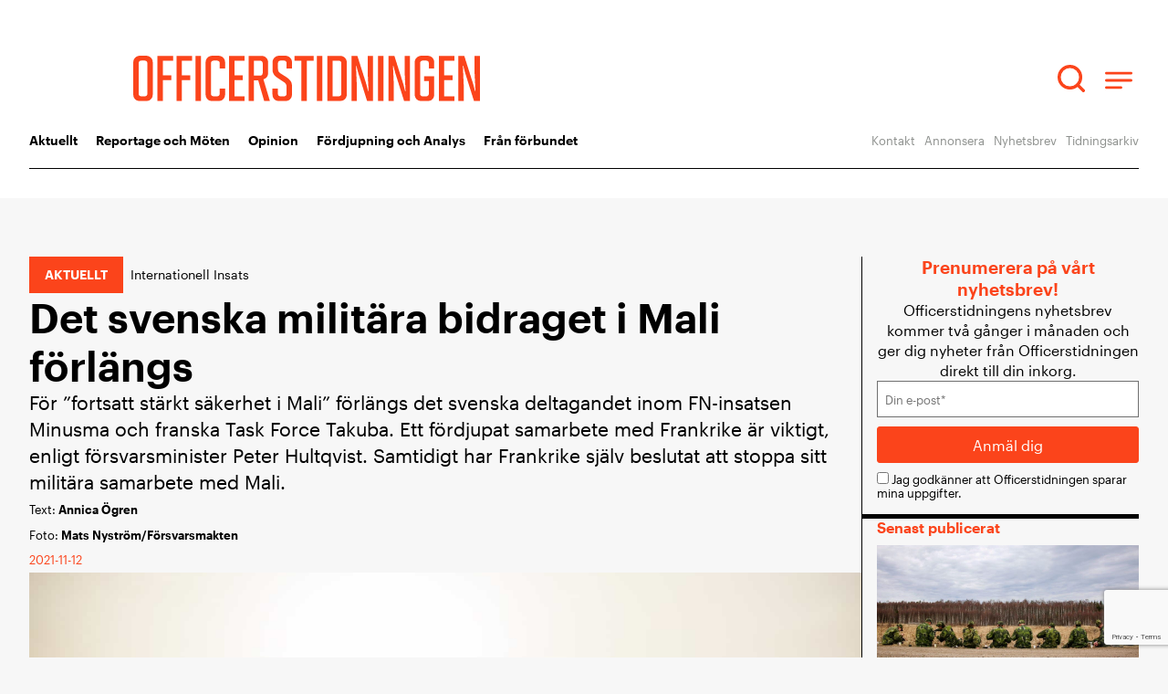

--- FILE ---
content_type: text/html; charset=UTF-8
request_url: https://officerstidningen.se/det-svenska-militara-bidraget-i-mali-forlangs/
body_size: 29082
content:
<!doctype html>
<html lang="sv-SE">
<head>
	<meta charset="UTF-8">
	<meta name="viewport" content="width=device-width, initial-scale=1">
	<link rel="profile" href="http://gmpg.org/xfn/11">
	<script src="https://www.google.com/recaptcha/api.js?render=6Lc2t8UpAAAAAMgC5deTsRPQobhmABVDE7fBhL9B"></script>
	<meta name='robots' content='index, follow, max-image-preview:large, max-snippet:-1, max-video-preview:-1' />
	<style>img:is([sizes="auto" i], [sizes^="auto," i]) { contain-intrinsic-size: 3000px 1500px }</style>
	
	<!-- This site is optimized with the Yoast SEO plugin v26.5 - https://yoast.com/wordpress/plugins/seo/ -->
	<title>Det svenska militära bidraget i Mali förlängs - Officerstidningen</title>
<link data-rocket-prefetch href="https://www.gstatic.com" rel="dns-prefetch">
<link data-rocket-prefetch href="https://analytics.hpscloud.se" rel="dns-prefetch">
<link data-rocket-prefetch href="https://www.google.com" rel="dns-prefetch">
<link data-rocket-prefetch href="https://cdn-cookieyes.com" rel="dns-prefetch"><link rel="preload" data-rocket-preload as="image" href="https://officerstidningen.se/wp-content/uploads/2021/11/20170818-20_matnys02_MA06_48h_patrull_160-2048x1365.jpg" fetchpriority="high">
	<link rel="canonical" href="https://officerstidningen.se/det-svenska-militara-bidraget-i-mali-forlangs/" />
	<meta property="og:locale" content="sv_SE" />
	<meta property="og:type" content="article" />
	<meta property="og:title" content="Det svenska militära bidraget i Mali förlängs - Officerstidningen" />
	<meta property="og:description" content="För ”fortsatt stärkt säkerhet i Mali” förlängs det svenska deltagandet inom FN-insatsen Minusma och franska Task Force Takuba. Ett fördjupat samarbete med Frankrike är viktigt, enligt försvarsminister Peter Hultqvist. Samtidigt har Frankrike själv beslutat att stoppa sitt militära samarbete med Mali." />
	<meta property="og:url" content="https://officerstidningen.se/det-svenska-militara-bidraget-i-mali-forlangs/" />
	<meta property="og:site_name" content="Officerstidningen" />
	<meta property="article:published_time" content="2021-11-12T14:25:00+00:00" />
	<meta property="og:image" content="https://media.officerstidningen.se/2021/11/20170818-20_matnys02_MA06_48h_patrull_160.jpg" />
	<meta property="og:image:width" content="1500" />
	<meta property="og:image:height" content="1000" />
	<meta property="og:image:type" content="image/jpeg" />
	<meta name="author" content="Annica Ögren" />
	<meta name="twitter:card" content="summary_large_image" />
	<meta name="twitter:label1" content="Skriven av" />
	<meta name="twitter:data1" content="Annica Ögren" />
	<meta name="twitter:label2" content="Beräknad lästid" />
	<meta name="twitter:data2" content="2 minuter" />
	<script type="application/ld+json" class="yoast-schema-graph">{"@context":"https://schema.org","@graph":[{"@type":"Article","@id":"https://officerstidningen.se/det-svenska-militara-bidraget-i-mali-forlangs/#article","isPartOf":{"@id":"https://officerstidningen.se/det-svenska-militara-bidraget-i-mali-forlangs/"},"author":{"name":"Annica Ögren","@id":"https://officerstidningen.se/#/schema/person/121d0e780dbd4e26f58b111abcca6d35"},"headline":"Det svenska militära bidraget i Mali förlängs","datePublished":"2021-11-12T14:25:00+00:00","mainEntityOfPage":{"@id":"https://officerstidningen.se/det-svenska-militara-bidraget-i-mali-forlangs/"},"wordCount":412,"publisher":{"@id":"https://officerstidningen.se/#organization"},"image":{"@id":"https://officerstidningen.se/det-svenska-militara-bidraget-i-mali-forlangs/#primaryimage"},"thumbnailUrl":"https://officerstidningen.se/wp-content/uploads/2021/11/20170818-20_matnys02_MA06_48h_patrull_160.jpg","keywords":["Internationell insats"],"articleSection":["Aktuellt"],"inLanguage":"sv-SE"},{"@type":"WebPage","@id":"https://officerstidningen.se/det-svenska-militara-bidraget-i-mali-forlangs/","url":"https://officerstidningen.se/det-svenska-militara-bidraget-i-mali-forlangs/","name":"Det svenska militära bidraget i Mali förlängs - Officerstidningen","isPartOf":{"@id":"https://officerstidningen.se/#website"},"primaryImageOfPage":{"@id":"https://officerstidningen.se/det-svenska-militara-bidraget-i-mali-forlangs/#primaryimage"},"image":{"@id":"https://officerstidningen.se/det-svenska-militara-bidraget-i-mali-forlangs/#primaryimage"},"thumbnailUrl":"https://officerstidningen.se/wp-content/uploads/2021/11/20170818-20_matnys02_MA06_48h_patrull_160.jpg","datePublished":"2021-11-12T14:25:00+00:00","breadcrumb":{"@id":"https://officerstidningen.se/det-svenska-militara-bidraget-i-mali-forlangs/#breadcrumb"},"inLanguage":"sv-SE","potentialAction":[{"@type":"ReadAction","target":["https://officerstidningen.se/det-svenska-militara-bidraget-i-mali-forlangs/"]}]},{"@type":"ImageObject","inLanguage":"sv-SE","@id":"https://officerstidningen.se/det-svenska-militara-bidraget-i-mali-forlangs/#primaryimage","url":"https://officerstidningen.se/wp-content/uploads/2021/11/20170818-20_matnys02_MA06_48h_patrull_160.jpg","contentUrl":"https://officerstidningen.se/wp-content/uploads/2021/11/20170818-20_matnys02_MA06_48h_patrull_160.jpg","width":1500,"height":1000,"caption":"Sverige deltar militärt i Mali genom FN-insatsen Minusma, Task Force Takuba och EUTM Mali."},{"@type":"BreadcrumbList","@id":"https://officerstidningen.se/det-svenska-militara-bidraget-i-mali-forlangs/#breadcrumb","itemListElement":[{"@type":"ListItem","position":1,"name":"Hem","item":"https://officerstidningen.se/"},{"@type":"ListItem","position":2,"name":"Det svenska militära bidraget i Mali förlängs"}]},{"@type":"WebSite","@id":"https://officerstidningen.se/#website","url":"https://officerstidningen.se/","name":"Officerstidningen","description":"Tidningen för dig som är medlem i Officersförbundet","publisher":{"@id":"https://officerstidningen.se/#organization"},"potentialAction":[{"@type":"SearchAction","target":{"@type":"EntryPoint","urlTemplate":"https://officerstidningen.se/?s={search_term_string}"},"query-input":{"@type":"PropertyValueSpecification","valueRequired":true,"valueName":"search_term_string"}}],"inLanguage":"sv-SE"},{"@type":"Organization","@id":"https://officerstidningen.se/#organization","name":"Officerstidningen","url":"https://officerstidningen.se/","logo":{"@type":"ImageObject","inLanguage":"sv-SE","@id":"https://officerstidningen.se/#/schema/logo/image/","url":"","contentUrl":"","caption":"Officerstidningen"},"image":{"@id":"https://officerstidningen.se/#/schema/logo/image/"}},{"@type":"Person","@id":"https://officerstidningen.se/#/schema/person/121d0e780dbd4e26f58b111abcca6d35","name":"Annica Ögren","image":{"@type":"ImageObject","inLanguage":"sv-SE","@id":"https://officerstidningen.se/#/schema/person/image/","url":"https://secure.gravatar.com/avatar/7423e140150cd37133d3ac23a50159638e097e2e4eff4866562efae38efbee5d?s=96&d=mm&r=g","contentUrl":"https://secure.gravatar.com/avatar/7423e140150cd37133d3ac23a50159638e097e2e4eff4866562efae38efbee5d?s=96&d=mm&r=g","caption":"Annica Ögren"},"url":"https://officerstidningen.se/author/annao/"}]}</script>
	<!-- / Yoast SEO plugin. -->



<link rel="alternate" type="application/rss+xml" title="Officerstidningen &raquo; Webbflöde" href="https://officerstidningen.se/feed/" />
<link rel="alternate" type="application/rss+xml" title="Officerstidningen &raquo; Kommentarsflöde" href="https://officerstidningen.se/comments/feed/" />
<!-- officerstidningen.se is managing ads with Advanced Ads 2.0.14 – https://wpadvancedads.com/ --><!--noptimize--><script id="advads-ready">
			window.advanced_ads_ready=function(e,a){a=a||"complete";var d=function(e){return"interactive"===a?"loading"!==e:"complete"===e};d(document.readyState)?e():document.addEventListener("readystatechange",(function(a){d(a.target.readyState)&&e()}),{once:"interactive"===a})},window.advanced_ads_ready_queue=window.advanced_ads_ready_queue||[];		</script>
		<!--/noptimize--><style id='wp-emoji-styles-inline-css'>

	img.wp-smiley, img.emoji {
		display: inline !important;
		border: none !important;
		box-shadow: none !important;
		height: 1em !important;
		width: 1em !important;
		margin: 0 0.07em !important;
		vertical-align: -0.1em !important;
		background: none !important;
		padding: 0 !important;
	}
</style>
<link rel='stylesheet' id='jet-engine-frontend-css' href='https://officerstidningen.se/wp-content/plugins/jet-engine/assets/css/frontend.css' media='all' />
<style id='global-styles-inline-css'>
:root{--wp--preset--aspect-ratio--square: 1;--wp--preset--aspect-ratio--4-3: 4/3;--wp--preset--aspect-ratio--3-4: 3/4;--wp--preset--aspect-ratio--3-2: 3/2;--wp--preset--aspect-ratio--2-3: 2/3;--wp--preset--aspect-ratio--16-9: 16/9;--wp--preset--aspect-ratio--9-16: 9/16;--wp--preset--color--black: #000000;--wp--preset--color--cyan-bluish-gray: #abb8c3;--wp--preset--color--white: #ffffff;--wp--preset--color--pale-pink: #f78da7;--wp--preset--color--vivid-red: #cf2e2e;--wp--preset--color--luminous-vivid-orange: #ff6900;--wp--preset--color--luminous-vivid-amber: #fcb900;--wp--preset--color--light-green-cyan: #7bdcb5;--wp--preset--color--vivid-green-cyan: #00d084;--wp--preset--color--pale-cyan-blue: #8ed1fc;--wp--preset--color--vivid-cyan-blue: #0693e3;--wp--preset--color--vivid-purple: #9b51e0;--wp--preset--gradient--vivid-cyan-blue-to-vivid-purple: linear-gradient(135deg,rgba(6,147,227,1) 0%,rgb(155,81,224) 100%);--wp--preset--gradient--light-green-cyan-to-vivid-green-cyan: linear-gradient(135deg,rgb(122,220,180) 0%,rgb(0,208,130) 100%);--wp--preset--gradient--luminous-vivid-amber-to-luminous-vivid-orange: linear-gradient(135deg,rgba(252,185,0,1) 0%,rgba(255,105,0,1) 100%);--wp--preset--gradient--luminous-vivid-orange-to-vivid-red: linear-gradient(135deg,rgba(255,105,0,1) 0%,rgb(207,46,46) 100%);--wp--preset--gradient--very-light-gray-to-cyan-bluish-gray: linear-gradient(135deg,rgb(238,238,238) 0%,rgb(169,184,195) 100%);--wp--preset--gradient--cool-to-warm-spectrum: linear-gradient(135deg,rgb(74,234,220) 0%,rgb(151,120,209) 20%,rgb(207,42,186) 40%,rgb(238,44,130) 60%,rgb(251,105,98) 80%,rgb(254,248,76) 100%);--wp--preset--gradient--blush-light-purple: linear-gradient(135deg,rgb(255,206,236) 0%,rgb(152,150,240) 100%);--wp--preset--gradient--blush-bordeaux: linear-gradient(135deg,rgb(254,205,165) 0%,rgb(254,45,45) 50%,rgb(107,0,62) 100%);--wp--preset--gradient--luminous-dusk: linear-gradient(135deg,rgb(255,203,112) 0%,rgb(199,81,192) 50%,rgb(65,88,208) 100%);--wp--preset--gradient--pale-ocean: linear-gradient(135deg,rgb(255,245,203) 0%,rgb(182,227,212) 50%,rgb(51,167,181) 100%);--wp--preset--gradient--electric-grass: linear-gradient(135deg,rgb(202,248,128) 0%,rgb(113,206,126) 100%);--wp--preset--gradient--midnight: linear-gradient(135deg,rgb(2,3,129) 0%,rgb(40,116,252) 100%);--wp--preset--font-size--small: 13px;--wp--preset--font-size--medium: 20px;--wp--preset--font-size--large: 36px;--wp--preset--font-size--x-large: 42px;--wp--preset--spacing--20: 0.44rem;--wp--preset--spacing--30: 0.67rem;--wp--preset--spacing--40: 1rem;--wp--preset--spacing--50: 1.5rem;--wp--preset--spacing--60: 2.25rem;--wp--preset--spacing--70: 3.38rem;--wp--preset--spacing--80: 5.06rem;--wp--preset--shadow--natural: 6px 6px 9px rgba(0, 0, 0, 0.2);--wp--preset--shadow--deep: 12px 12px 50px rgba(0, 0, 0, 0.4);--wp--preset--shadow--sharp: 6px 6px 0px rgba(0, 0, 0, 0.2);--wp--preset--shadow--outlined: 6px 6px 0px -3px rgba(255, 255, 255, 1), 6px 6px rgba(0, 0, 0, 1);--wp--preset--shadow--crisp: 6px 6px 0px rgba(0, 0, 0, 1);}:root { --wp--style--global--content-size: 800px;--wp--style--global--wide-size: 1200px; }:where(body) { margin: 0; }.wp-site-blocks > .alignleft { float: left; margin-right: 2em; }.wp-site-blocks > .alignright { float: right; margin-left: 2em; }.wp-site-blocks > .aligncenter { justify-content: center; margin-left: auto; margin-right: auto; }:where(.wp-site-blocks) > * { margin-block-start: 24px; margin-block-end: 0; }:where(.wp-site-blocks) > :first-child { margin-block-start: 0; }:where(.wp-site-blocks) > :last-child { margin-block-end: 0; }:root { --wp--style--block-gap: 24px; }:root :where(.is-layout-flow) > :first-child{margin-block-start: 0;}:root :where(.is-layout-flow) > :last-child{margin-block-end: 0;}:root :where(.is-layout-flow) > *{margin-block-start: 24px;margin-block-end: 0;}:root :where(.is-layout-constrained) > :first-child{margin-block-start: 0;}:root :where(.is-layout-constrained) > :last-child{margin-block-end: 0;}:root :where(.is-layout-constrained) > *{margin-block-start: 24px;margin-block-end: 0;}:root :where(.is-layout-flex){gap: 24px;}:root :where(.is-layout-grid){gap: 24px;}.is-layout-flow > .alignleft{float: left;margin-inline-start: 0;margin-inline-end: 2em;}.is-layout-flow > .alignright{float: right;margin-inline-start: 2em;margin-inline-end: 0;}.is-layout-flow > .aligncenter{margin-left: auto !important;margin-right: auto !important;}.is-layout-constrained > .alignleft{float: left;margin-inline-start: 0;margin-inline-end: 2em;}.is-layout-constrained > .alignright{float: right;margin-inline-start: 2em;margin-inline-end: 0;}.is-layout-constrained > .aligncenter{margin-left: auto !important;margin-right: auto !important;}.is-layout-constrained > :where(:not(.alignleft):not(.alignright):not(.alignfull)){max-width: var(--wp--style--global--content-size);margin-left: auto !important;margin-right: auto !important;}.is-layout-constrained > .alignwide{max-width: var(--wp--style--global--wide-size);}body .is-layout-flex{display: flex;}.is-layout-flex{flex-wrap: wrap;align-items: center;}.is-layout-flex > :is(*, div){margin: 0;}body .is-layout-grid{display: grid;}.is-layout-grid > :is(*, div){margin: 0;}body{padding-top: 0px;padding-right: 0px;padding-bottom: 0px;padding-left: 0px;}a:where(:not(.wp-element-button)){text-decoration: underline;}:root :where(.wp-element-button, .wp-block-button__link){background-color: #32373c;border-width: 0;color: #fff;font-family: inherit;font-size: inherit;line-height: inherit;padding: calc(0.667em + 2px) calc(1.333em + 2px);text-decoration: none;}.has-black-color{color: var(--wp--preset--color--black) !important;}.has-cyan-bluish-gray-color{color: var(--wp--preset--color--cyan-bluish-gray) !important;}.has-white-color{color: var(--wp--preset--color--white) !important;}.has-pale-pink-color{color: var(--wp--preset--color--pale-pink) !important;}.has-vivid-red-color{color: var(--wp--preset--color--vivid-red) !important;}.has-luminous-vivid-orange-color{color: var(--wp--preset--color--luminous-vivid-orange) !important;}.has-luminous-vivid-amber-color{color: var(--wp--preset--color--luminous-vivid-amber) !important;}.has-light-green-cyan-color{color: var(--wp--preset--color--light-green-cyan) !important;}.has-vivid-green-cyan-color{color: var(--wp--preset--color--vivid-green-cyan) !important;}.has-pale-cyan-blue-color{color: var(--wp--preset--color--pale-cyan-blue) !important;}.has-vivid-cyan-blue-color{color: var(--wp--preset--color--vivid-cyan-blue) !important;}.has-vivid-purple-color{color: var(--wp--preset--color--vivid-purple) !important;}.has-black-background-color{background-color: var(--wp--preset--color--black) !important;}.has-cyan-bluish-gray-background-color{background-color: var(--wp--preset--color--cyan-bluish-gray) !important;}.has-white-background-color{background-color: var(--wp--preset--color--white) !important;}.has-pale-pink-background-color{background-color: var(--wp--preset--color--pale-pink) !important;}.has-vivid-red-background-color{background-color: var(--wp--preset--color--vivid-red) !important;}.has-luminous-vivid-orange-background-color{background-color: var(--wp--preset--color--luminous-vivid-orange) !important;}.has-luminous-vivid-amber-background-color{background-color: var(--wp--preset--color--luminous-vivid-amber) !important;}.has-light-green-cyan-background-color{background-color: var(--wp--preset--color--light-green-cyan) !important;}.has-vivid-green-cyan-background-color{background-color: var(--wp--preset--color--vivid-green-cyan) !important;}.has-pale-cyan-blue-background-color{background-color: var(--wp--preset--color--pale-cyan-blue) !important;}.has-vivid-cyan-blue-background-color{background-color: var(--wp--preset--color--vivid-cyan-blue) !important;}.has-vivid-purple-background-color{background-color: var(--wp--preset--color--vivid-purple) !important;}.has-black-border-color{border-color: var(--wp--preset--color--black) !important;}.has-cyan-bluish-gray-border-color{border-color: var(--wp--preset--color--cyan-bluish-gray) !important;}.has-white-border-color{border-color: var(--wp--preset--color--white) !important;}.has-pale-pink-border-color{border-color: var(--wp--preset--color--pale-pink) !important;}.has-vivid-red-border-color{border-color: var(--wp--preset--color--vivid-red) !important;}.has-luminous-vivid-orange-border-color{border-color: var(--wp--preset--color--luminous-vivid-orange) !important;}.has-luminous-vivid-amber-border-color{border-color: var(--wp--preset--color--luminous-vivid-amber) !important;}.has-light-green-cyan-border-color{border-color: var(--wp--preset--color--light-green-cyan) !important;}.has-vivid-green-cyan-border-color{border-color: var(--wp--preset--color--vivid-green-cyan) !important;}.has-pale-cyan-blue-border-color{border-color: var(--wp--preset--color--pale-cyan-blue) !important;}.has-vivid-cyan-blue-border-color{border-color: var(--wp--preset--color--vivid-cyan-blue) !important;}.has-vivid-purple-border-color{border-color: var(--wp--preset--color--vivid-purple) !important;}.has-vivid-cyan-blue-to-vivid-purple-gradient-background{background: var(--wp--preset--gradient--vivid-cyan-blue-to-vivid-purple) !important;}.has-light-green-cyan-to-vivid-green-cyan-gradient-background{background: var(--wp--preset--gradient--light-green-cyan-to-vivid-green-cyan) !important;}.has-luminous-vivid-amber-to-luminous-vivid-orange-gradient-background{background: var(--wp--preset--gradient--luminous-vivid-amber-to-luminous-vivid-orange) !important;}.has-luminous-vivid-orange-to-vivid-red-gradient-background{background: var(--wp--preset--gradient--luminous-vivid-orange-to-vivid-red) !important;}.has-very-light-gray-to-cyan-bluish-gray-gradient-background{background: var(--wp--preset--gradient--very-light-gray-to-cyan-bluish-gray) !important;}.has-cool-to-warm-spectrum-gradient-background{background: var(--wp--preset--gradient--cool-to-warm-spectrum) !important;}.has-blush-light-purple-gradient-background{background: var(--wp--preset--gradient--blush-light-purple) !important;}.has-blush-bordeaux-gradient-background{background: var(--wp--preset--gradient--blush-bordeaux) !important;}.has-luminous-dusk-gradient-background{background: var(--wp--preset--gradient--luminous-dusk) !important;}.has-pale-ocean-gradient-background{background: var(--wp--preset--gradient--pale-ocean) !important;}.has-electric-grass-gradient-background{background: var(--wp--preset--gradient--electric-grass) !important;}.has-midnight-gradient-background{background: var(--wp--preset--gradient--midnight) !important;}.has-small-font-size{font-size: var(--wp--preset--font-size--small) !important;}.has-medium-font-size{font-size: var(--wp--preset--font-size--medium) !important;}.has-large-font-size{font-size: var(--wp--preset--font-size--large) !important;}.has-x-large-font-size{font-size: var(--wp--preset--font-size--x-large) !important;}
:root :where(.wp-block-pullquote){font-size: 1.5em;line-height: 1.6;}
</style>
<link rel='stylesheet' id='hello-elementor-css' href='https://officerstidningen.se/wp-content/themes/hello-elementor/assets/css/reset.css' media='all' />
<link rel='stylesheet' id='hello-elementor-theme-style-css' href='https://officerstidningen.se/wp-content/themes/hello-elementor/assets/css/theme.css' media='all' />
<link rel='stylesheet' id='hello-elementor-header-footer-css' href='https://officerstidningen.se/wp-content/themes/hello-elementor/assets/css/header-footer.css' media='all' />
<link rel='stylesheet' id='jet-theme-core-frontend-styles-css' href='https://officerstidningen.se/wp-content/plugins/jet-theme-core/assets/css/frontend.css' media='all' />
<link rel='stylesheet' id='elementor-frontend-css' href='https://officerstidningen.se/wp-content/uploads/elementor/css/custom-frontend.min.css' media='all' />
<link rel='stylesheet' id='widget-image-css' href='https://officerstidningen.se/wp-content/plugins/elementor/assets/css/widget-image.min.css' media='all' />
<link rel='stylesheet' id='swiper-css' href='https://officerstidningen.se/wp-content/plugins/elementor/assets/lib/swiper/v8/css/swiper.min.css' media='all' />
<link rel='stylesheet' id='e-swiper-css' href='https://officerstidningen.se/wp-content/plugins/elementor/assets/css/conditionals/e-swiper.min.css' media='all' />
<link rel='stylesheet' id='widget-search-form-css' href='https://officerstidningen.se/wp-content/plugins/elementor-pro/assets/css/widget-search-form.min.css' media='all' />
<link rel='stylesheet' id='elementor-icons-shared-0-css' href='https://officerstidningen.se/wp-content/plugins/elementor/assets/lib/font-awesome/css/fontawesome.min.css' media='all' />
<link rel='stylesheet' id='elementor-icons-fa-solid-css' href='https://officerstidningen.se/wp-content/plugins/elementor/assets/lib/font-awesome/css/solid.min.css' media='all' />
<link rel='stylesheet' id='e-sticky-css' href='https://officerstidningen.se/wp-content/plugins/elementor-pro/assets/css/modules/sticky.min.css' media='all' />
<link rel='stylesheet' id='widget-nav-menu-css' href='https://officerstidningen.se/wp-content/uploads/elementor/css/custom-pro-widget-nav-menu.min.css' media='all' />
<link rel='stylesheet' id='widget-heading-css' href='https://officerstidningen.se/wp-content/plugins/elementor/assets/css/widget-heading.min.css' media='all' />
<link rel='stylesheet' id='widget-image-box-css' href='https://officerstidningen.se/wp-content/uploads/elementor/css/custom-widget-image-box.min.css' media='all' />
<link rel='stylesheet' id='widget-progress-tracker-css' href='https://officerstidningen.se/wp-content/plugins/elementor-pro/assets/css/widget-progress-tracker.min.css' media='all' />
<link rel='stylesheet' id='widget-post-info-css' href='https://officerstidningen.se/wp-content/plugins/elementor-pro/assets/css/widget-post-info.min.css' media='all' />
<link rel='stylesheet' id='widget-icon-list-css' href='https://officerstidningen.se/wp-content/uploads/elementor/css/custom-widget-icon-list.min.css' media='all' />
<link rel='stylesheet' id='elementor-icons-fa-regular-css' href='https://officerstidningen.se/wp-content/plugins/elementor/assets/lib/font-awesome/css/regular.min.css' media='all' />
<link rel='stylesheet' id='widget-share-buttons-css' href='https://officerstidningen.se/wp-content/plugins/elementor-pro/assets/css/widget-share-buttons.min.css' media='all' />
<link rel='stylesheet' id='e-apple-webkit-css' href='https://officerstidningen.se/wp-content/uploads/elementor/css/custom-apple-webkit.min.css' media='all' />
<link rel='stylesheet' id='elementor-icons-fa-brands-css' href='https://officerstidningen.se/wp-content/plugins/elementor/assets/lib/font-awesome/css/brands.min.css' media='all' />
<link rel='stylesheet' id='widget-divider-css' href='https://officerstidningen.se/wp-content/plugins/elementor/assets/css/widget-divider.min.css' media='all' />
<link rel='stylesheet' id='widget-loop-common-css' href='https://officerstidningen.se/wp-content/plugins/elementor-pro/assets/css/widget-loop-common.min.css' media='all' />
<link rel='stylesheet' id='widget-loop-carousel-css' href='https://officerstidningen.se/wp-content/plugins/elementor-pro/assets/css/widget-loop-carousel.min.css' media='all' />
<link rel='stylesheet' id='elementor-icons-css' href='https://officerstidningen.se/wp-content/plugins/elementor/assets/lib/eicons/css/elementor-icons.min.css' media='all' />
<link rel='stylesheet' id='elementor-post-35097-css' href='https://officerstidningen.se/wp-content/uploads/elementor/css/post-35097.css' media='all' />
<link rel='stylesheet' id='font-awesome-5-all-css' href='https://officerstidningen.se/wp-content/plugins/elementor/assets/lib/font-awesome/css/all.min.css' media='all' />
<link rel='stylesheet' id='font-awesome-4-shim-css' href='https://officerstidningen.se/wp-content/plugins/elementor/assets/lib/font-awesome/css/v4-shims.min.css' media='all' />
<link rel='stylesheet' id='widget-text-editor-css' href='https://officerstidningen.se/wp-content/plugins/elementor/assets/css/widget-text-editor.min.css' media='all' />
<link rel='stylesheet' id='widget-blockquote-css' href='https://officerstidningen.se/wp-content/plugins/elementor-pro/assets/css/widget-blockquote.min.css' media='all' />
<link rel='stylesheet' id='elementor-post-47848-css' href='https://officerstidningen.se/wp-content/uploads/elementor/css/post-47848.css' media='all' />
<link rel='stylesheet' id='elementor-post-48198-css' href='https://officerstidningen.se/wp-content/uploads/elementor/css/post-48198.css' media='all' />
<link rel='stylesheet' id='elementor-post-48188-css' href='https://officerstidningen.se/wp-content/uploads/elementor/css/post-48188.css' media='all' />
<link rel='stylesheet' id='elementor-post-56067-css' href='https://officerstidningen.se/wp-content/uploads/elementor/css/post-56067.css' media='all' />
<link rel='stylesheet' id='elementor-post-55911-css' href='https://officerstidningen.se/wp-content/uploads/elementor/css/post-55911.css' media='all' />
<link rel='stylesheet' id='elementor-post-55903-css' href='https://officerstidningen.se/wp-content/uploads/elementor/css/post-55903.css' media='all' />
<link rel='stylesheet' id='wp_mailjet_form_builder_widget-widget-front-styles-css' href='https://officerstidningen.se/wp-content/plugins/mailjet-for-wordpress/src/widgetformbuilder/css/front-widget.css' media='all' />
<script src="https://officerstidningen.se/wp-includes/js/jquery/jquery.min.js" id="jquery-core-js"></script>
<script src="https://officerstidningen.se/wp-includes/js/jquery/jquery-migrate.min.js" id="jquery-migrate-js"></script>
<script src="https://officerstidningen.se/wp-content/plugins/elementor/assets/lib/font-awesome/js/v4-shims.min.js" id="font-awesome-4-shim-js"></script>
<script id="advanced-ads-advanced-js-js-extra">
var advads_options = {"blog_id":"1","privacy":{"enabled":false,"state":"not_needed"}};
</script>
<script src="https://officerstidningen.se/wp-content/plugins/advanced-ads/public/assets/js/advanced.min.js" id="advanced-ads-advanced-js-js"></script>
<link rel="https://api.w.org/" href="https://officerstidningen.se/wp-json/" /><link rel="alternate" title="JSON" type="application/json" href="https://officerstidningen.se/wp-json/wp/v2/posts/47848" /><link rel="EditURI" type="application/rsd+xml" title="RSD" href="https://officerstidningen.se/xmlrpc.php?rsd" />
<meta name="generator" content="WordPress 6.8.2" />
<link rel='shortlink' href='https://officerstidningen.se/?p=47848' />
<link rel="alternate" title="oEmbed (JSON)" type="application/json+oembed" href="https://officerstidningen.se/wp-json/oembed/1.0/embed?url=https%3A%2F%2Fofficerstidningen.se%2Fdet-svenska-militara-bidraget-i-mali-forlangs%2F" />
<link rel="alternate" title="oEmbed (XML)" type="text/xml+oembed" href="https://officerstidningen.se/wp-json/oembed/1.0/embed?url=https%3A%2F%2Fofficerstidningen.se%2Fdet-svenska-militara-bidraget-i-mali-forlangs%2F&#038;format=xml" />
<!-- Matomo -->
<script>
  var _paq = window._paq = window._paq || [];
  /* tracker methods like "setCustomDimension" should be called before "trackPageView" */
  _paq.push(['trackPageView']);
  _paq.push(['enableLinkTracking']);
  (function() {
    var u="https://analytics.hpscloud.se/";
    _paq.push(['setTrackerUrl', u+'piwik.php']);
    _paq.push(['setSiteId', '14']);
    var d=document, g=d.createElement('script'), s=d.getElementsByTagName('script')[0];
    g.async=true; g.src=u+'piwik.js'; s.parentNode.insertBefore(g,s);
  })();
</script>
<!-- End Matomo Code --><meta name="description" content="För ”fortsatt stärkt säkerhet i Mali” förlängs det svenska deltagandet inom FN-insatsen Minusma och franska Task Force Takuba. Ett fördjupat samarbete med Frankrike är viktigt, enligt försvarsminister Peter Hultqvist. Samtidigt har Frankrike själv beslutat att stoppa sitt militära samarbete med Mali.">
<meta name="generator" content="Elementor 3.33.2; features: additional_custom_breakpoints; settings: css_print_method-external, google_font-disabled, font_display-auto">
<!-- Start cookieyes banner --> <script id="cookieyes" type="text/javascript" src="https://cdn-cookieyes.com/client_data/170541174132dfb833b52d00/script.js"></script> <!-- End cookieyes banner -->
		<script type="text/javascript">
			var advadsCfpQueue = [];
			var advadsCfpAd = function( adID ) {
				if ( 'undefined' === typeof advadsProCfp ) {
					advadsCfpQueue.push( adID )
				} else {
					advadsProCfp.addElement( adID )
				}
			}
		</script>
					<style>
				.e-con.e-parent:nth-of-type(n+4):not(.e-lazyloaded):not(.e-no-lazyload),
				.e-con.e-parent:nth-of-type(n+4):not(.e-lazyloaded):not(.e-no-lazyload) * {
					background-image: none !important;
				}
				@media screen and (max-height: 1024px) {
					.e-con.e-parent:nth-of-type(n+3):not(.e-lazyloaded):not(.e-no-lazyload),
					.e-con.e-parent:nth-of-type(n+3):not(.e-lazyloaded):not(.e-no-lazyload) * {
						background-image: none !important;
					}
				}
				@media screen and (max-height: 640px) {
					.e-con.e-parent:nth-of-type(n+2):not(.e-lazyloaded):not(.e-no-lazyload),
					.e-con.e-parent:nth-of-type(n+2):not(.e-lazyloaded):not(.e-no-lazyload) * {
						background-image: none !important;
					}
				}
			</style>
			<link rel="icon" href="https://officerstidningen.se/wp-content/uploads/2021/01/favicon-150x150.png" sizes="32x32" />
<link rel="icon" href="https://officerstidningen.se/wp-content/uploads/2021/01/favicon-300x300.png" sizes="192x192" />
<link rel="apple-touch-icon" href="https://officerstidningen.se/wp-content/uploads/2021/01/favicon-300x300.png" />
<meta name="msapplication-TileImage" content="https://officerstidningen.se/wp-content/uploads/2021/01/favicon-300x300.png" />
<meta name="generator" content="WP Rocket 3.20.1.2" data-wpr-features="wpr_preconnect_external_domains wpr_oci wpr_preload_links wpr_desktop" /></head>
<body class="wp-singular post-template-default single single-post postid-47848 single-format-standard wp-custom-logo wp-embed-responsive wp-theme-hello-elementor wp-child-theme-hello-elementor-child hello-elementor-default elementor-default elementor-template-full-width elementor-kit-35097 elementor-page elementor-page-47848 aa-prefix-advads- elementor-page-56067">


		<header  data-elementor-type="header" data-elementor-id="48198" class="elementor elementor-48198 elementor-location-header" data-elementor-post-type="elementor_library">
			<div class="elementor-element elementor-element-12ed14a e-flex e-con-boxed e-con e-parent" data-id="12ed14a" data-element_type="container" data-settings="{&quot;background_background&quot;:&quot;classic&quot;,&quot;sticky&quot;:&quot;top&quot;,&quot;sticky_on&quot;:[&quot;desktop&quot;,&quot;laptop&quot;,&quot;tablet&quot;,&quot;mobile&quot;],&quot;sticky_offset&quot;:0,&quot;sticky_effects_offset&quot;:0,&quot;sticky_anchor_link_offset&quot;:0}">
					<div  class="e-con-inner">
		<div class="elementor-element elementor-element-1c78d61 e-con-full e-flex e-con e-child" data-id="1c78d61" data-element_type="container">
				<div class="elementor-element elementor-element-b817df6 sticky-logo elementor-widget elementor-widget-theme-site-logo elementor-widget-image" data-id="b817df6" data-element_type="widget" data-widget_type="theme-site-logo.default">
				<div class="elementor-widget-container">
											<a href="https://officerstidningen.se">
			<img width="496" height="65" src="https://officerstidningen.se/wp-content/uploads/2024/04/Officerstidningen-logo-rod.svg" class="attachment-full size-full wp-image-55654" alt="" />				</a>
											</div>
				</div>
				</div>
		<div class="elementor-element elementor-element-b9ef403 e-con-full search-container e-flex e-con e-child" data-id="b9ef403" data-element_type="container" id="show-desktop">
				<div class="elementor-element elementor-element-a5ed974 elementor-widget elementor-widget-wp-widget-search" data-id="a5ed974" data-element_type="widget" data-widget_type="wp-widget-search.default">
				<div class="elementor-widget-container">
					<form role="search" method="get" class="search-form" action="https://officerstidningen.se/">
				<label>
					<span class="screen-reader-text">Sök efter:</span>
					<input type="search" class="search-field" placeholder="Sök …" value="" name="s" />
				</label>
				<input type="submit" class="search-submit" value="Sök" />
			</form>				</div>
				</div>
				</div>
		<div class="elementor-element elementor-element-6c716ee e-con-full e-flex e-con e-child" data-id="6c716ee" data-element_type="container">
				<div class="elementor-element elementor-element-914e10b elementor-search-form--skin-full_screen hide-desktop elementor-widget elementor-widget-search-form" data-id="914e10b" data-element_type="widget" data-settings="{&quot;skin&quot;:&quot;full_screen&quot;}" data-widget_type="search-form.default">
				<div class="elementor-widget-container">
							<search role="search">
			<form class="elementor-search-form" action="https://officerstidningen.se" method="get">
												<div class="elementor-search-form__toggle" role="button" tabindex="0" aria-label="Sök">
					<i aria-hidden="true" class="fas fa-search"></i>				</div>
								<div class="elementor-search-form__container">
					<label class="elementor-screen-only" for="elementor-search-form-914e10b">Sök</label>

					
					<input id="elementor-search-form-914e10b" placeholder="Sök..." class="elementor-search-form__input" type="search" name="s" value="">
					
					
										<div class="dialog-lightbox-close-button dialog-close-button" role="button" tabindex="0" aria-label="Stäng denna sökruta.">
						<i aria-hidden="true" class="eicon-close"></i>					</div>
									</div>
			</form>
		</search>
						</div>
				</div>
				<div class="elementor-element elementor-element-eaad022 meny-ikon elementor-view-default elementor-widget elementor-widget-icon" data-id="eaad022" data-element_type="widget" data-widget_type="icon.default">
				<div class="elementor-widget-container">
							<div class="elementor-icon-wrapper">
			<a class="elementor-icon" href="#elementor-action%3Aaction%3Dpopup%3Aopen%26settings%3DeyJpZCI6IjU1OTkzIiwidG9nZ2xlIjp0cnVlfQ%3D%3D">
			<svg xmlns="http://www.w3.org/2000/svg" id="uuid-a9e89a78-1f3c-4a77-8968-5014f2df5d77" viewBox="0 0 32.28 19.95"><g id="uuid-c9c97ff7-4eb3-484e-8b9a-97bb6f274e6f"><g id="uuid-08a54fde-ba2e-428e-bbe8-e98e3bc412c9"><line id="uuid-4e1fabec-53f6-4ad0-b9ed-9edb1ea7e9f5" x1="1.5" y1="18.45" x2="18.87" y2="18.45" style="fill:none; stroke:#fb441b; stroke-linecap:round; stroke-width:3px;"></line><line id="uuid-511e7ea0-716f-47f7-95af-cc8c1aa49b8e" x1="1.5" y1="9.97" x2="30.78" y2="9.97" style="fill:none; stroke:#fb441b; stroke-linecap:round; stroke-width:3px;"></line><line id="uuid-76cae118-acfd-4196-885f-08bbd1380150" x1="1.5" y1="1.5" x2="30.78" y2="1.5" style="fill:none; stroke:#fb441b; stroke-linecap:round; stroke-width:3px;"></line></g></g></svg>			</a>
		</div>
						</div>
				</div>
				</div>
					</div>
				</div>
		<div  class="elementor-element elementor-element-b06db13 show-desktop e-flex e-con-boxed e-con e-parent" data-id="b06db13" data-element_type="container">
					<div  class="e-con-inner">
		<div class="elementor-element elementor-element-a1ffa3a e-con-full e-flex e-con e-child" data-id="a1ffa3a" data-element_type="container">
				<div class="elementor-element elementor-element-922e7f0 elementor-nav-menu--dropdown-tablet elementor-nav-menu__text-align-aside elementor-nav-menu--toggle elementor-nav-menu--burger elementor-widget elementor-widget-nav-menu" data-id="922e7f0" data-element_type="widget" data-settings="{&quot;layout&quot;:&quot;horizontal&quot;,&quot;submenu_icon&quot;:{&quot;value&quot;:&quot;&lt;i class=\&quot;fas fa-caret-down\&quot; aria-hidden=\&quot;true\&quot;&gt;&lt;\/i&gt;&quot;,&quot;library&quot;:&quot;fa-solid&quot;},&quot;toggle&quot;:&quot;burger&quot;}" data-widget_type="nav-menu.default">
				<div class="elementor-widget-container">
								<nav aria-label="Meny" class="elementor-nav-menu--main elementor-nav-menu__container elementor-nav-menu--layout-horizontal e--pointer-underline e--animation-fade">
				<ul id="menu-1-922e7f0" class="elementor-nav-menu"><li class="menu-item menu-item-type-taxonomy menu-item-object-category current-post-ancestor current-menu-parent current-post-parent menu-item-35443"><a href="https://officerstidningen.se/aktuellt/" class="elementor-item">Aktuellt</a></li>
<li class="menu-item menu-item-type-taxonomy menu-item-object-category menu-item-55986"><a href="https://officerstidningen.se/reportage-och-moten/" class="elementor-item">Reportage och Möten</a></li>
<li class="menu-item menu-item-type-taxonomy menu-item-object-category menu-item-55987"><a href="https://officerstidningen.se/opinion/" class="elementor-item">Opinion</a></li>
<li class="menu-item menu-item-type-taxonomy menu-item-object-category menu-item-60014"><a href="https://officerstidningen.se/fordjupning-och-analys/" class="elementor-item">Fördjupning och Analys</a></li>
<li class="menu-item menu-item-type-taxonomy menu-item-object-category menu-item-55985"><a href="https://officerstidningen.se/fran-forbundet/" class="elementor-item">Från förbundet</a></li>
</ul>			</nav>
					<div class="elementor-menu-toggle" role="button" tabindex="0" aria-label="Slå på/av meny" aria-expanded="false">
			<i aria-hidden="true" role="presentation" class="elementor-menu-toggle__icon--open eicon-menu-bar"></i><i aria-hidden="true" role="presentation" class="elementor-menu-toggle__icon--close eicon-close"></i>		</div>
					<nav class="elementor-nav-menu--dropdown elementor-nav-menu__container" aria-hidden="true">
				<ul id="menu-2-922e7f0" class="elementor-nav-menu"><li class="menu-item menu-item-type-taxonomy menu-item-object-category current-post-ancestor current-menu-parent current-post-parent menu-item-35443"><a href="https://officerstidningen.se/aktuellt/" class="elementor-item" tabindex="-1">Aktuellt</a></li>
<li class="menu-item menu-item-type-taxonomy menu-item-object-category menu-item-55986"><a href="https://officerstidningen.se/reportage-och-moten/" class="elementor-item" tabindex="-1">Reportage och Möten</a></li>
<li class="menu-item menu-item-type-taxonomy menu-item-object-category menu-item-55987"><a href="https://officerstidningen.se/opinion/" class="elementor-item" tabindex="-1">Opinion</a></li>
<li class="menu-item menu-item-type-taxonomy menu-item-object-category menu-item-60014"><a href="https://officerstidningen.se/fordjupning-och-analys/" class="elementor-item" tabindex="-1">Fördjupning och Analys</a></li>
<li class="menu-item menu-item-type-taxonomy menu-item-object-category menu-item-55985"><a href="https://officerstidningen.se/fran-forbundet/" class="elementor-item" tabindex="-1">Från förbundet</a></li>
</ul>			</nav>
						</div>
				</div>
				</div>
		<div class="elementor-element elementor-element-3483ca0 e-con-full e-flex e-con e-child" data-id="3483ca0" data-element_type="container">
				<div class="elementor-element elementor-element-6508218 elementor-nav-menu__align-end elementor-nav-menu--dropdown-tablet elementor-nav-menu__text-align-aside elementor-nav-menu--toggle elementor-nav-menu--burger elementor-widget elementor-widget-nav-menu" data-id="6508218" data-element_type="widget" data-settings="{&quot;layout&quot;:&quot;horizontal&quot;,&quot;submenu_icon&quot;:{&quot;value&quot;:&quot;&lt;i class=\&quot;fas fa-caret-down\&quot; aria-hidden=\&quot;true\&quot;&gt;&lt;\/i&gt;&quot;,&quot;library&quot;:&quot;fa-solid&quot;},&quot;toggle&quot;:&quot;burger&quot;}" data-widget_type="nav-menu.default">
				<div class="elementor-widget-container">
								<nav aria-label="Meny" class="elementor-nav-menu--main elementor-nav-menu__container elementor-nav-menu--layout-horizontal e--pointer-underline e--animation-fade">
				<ul id="menu-1-6508218" class="elementor-nav-menu"><li class="menu-item menu-item-type-post_type menu-item-object-page menu-item-39098"><a href="https://officerstidningen.se/kontakta-redaktionen/" class="elementor-item">Kontakt</a></li>
<li class="menu-item menu-item-type-post_type menu-item-object-page menu-item-39096"><a href="https://officerstidningen.se/annonsera/" class="elementor-item">Annonsera</a></li>
<li class="menu-item menu-item-type-post_type menu-item-object-page menu-item-55990"><a href="https://officerstidningen.se/nyhetsbrev/" class="elementor-item">Nyhetsbrev</a></li>
<li class="menu-item menu-item-type-custom menu-item-object-custom menu-item-55989"><a href="https://issuu.com/officerstidningen" class="elementor-item">Tidningsarkiv</a></li>
</ul>			</nav>
					<div class="elementor-menu-toggle" role="button" tabindex="0" aria-label="Slå på/av meny" aria-expanded="false">
			<i aria-hidden="true" role="presentation" class="elementor-menu-toggle__icon--open eicon-menu-bar"></i><i aria-hidden="true" role="presentation" class="elementor-menu-toggle__icon--close eicon-close"></i>		</div>
					<nav class="elementor-nav-menu--dropdown elementor-nav-menu__container" aria-hidden="true">
				<ul id="menu-2-6508218" class="elementor-nav-menu"><li class="menu-item menu-item-type-post_type menu-item-object-page menu-item-39098"><a href="https://officerstidningen.se/kontakta-redaktionen/" class="elementor-item" tabindex="-1">Kontakt</a></li>
<li class="menu-item menu-item-type-post_type menu-item-object-page menu-item-39096"><a href="https://officerstidningen.se/annonsera/" class="elementor-item" tabindex="-1">Annonsera</a></li>
<li class="menu-item menu-item-type-post_type menu-item-object-page menu-item-55990"><a href="https://officerstidningen.se/nyhetsbrev/" class="elementor-item" tabindex="-1">Nyhetsbrev</a></li>
<li class="menu-item menu-item-type-custom menu-item-object-custom menu-item-55989"><a href="https://issuu.com/officerstidningen" class="elementor-item" tabindex="-1">Tidningsarkiv</a></li>
</ul>			</nav>
						</div>
				</div>
				</div>
					</div>
				</div>
				</header>
				<div  data-elementor-type="single-post" data-elementor-id="56067" class="elementor elementor-56067 elementor-location-single post-47848 post type-post status-publish format-standard has-post-thumbnail hentry category-aktuellt tag-internationell-insats" data-elementor-post-type="elementor_library">
			<div class="elementor-element elementor-element-8530678 hide-desktop e-flex e-con-boxed e-con e-parent" data-id="8530678" data-element_type="container" data-settings="{&quot;sticky&quot;:&quot;top&quot;,&quot;sticky_offset&quot;:67,&quot;sticky_on&quot;:[&quot;desktop&quot;,&quot;laptop&quot;,&quot;tablet&quot;,&quot;mobile&quot;],&quot;sticky_effects_offset&quot;:0,&quot;sticky_anchor_link_offset&quot;:0}">
					<div  class="e-con-inner">
				<div class="elementor-element elementor-element-b0fe2d1 elementor-widget elementor-widget-progress-tracker" data-id="b0fe2d1" data-element_type="widget" data-settings="{&quot;direction&quot;:&quot;ltr&quot;,&quot;relative_to&quot;:&quot;post_content&quot;,&quot;type&quot;:&quot;horizontal&quot;}" data-widget_type="progress-tracker.default">
				<div class="elementor-widget-container">
					
		<div class="elementor-scrolling-tracker elementor-scrolling-tracker-horizontal elementor-scrolling-tracker-alignment-">
						<div class="current-progress">
					<div class="current-progress-percentage"></div>
				</div>
				</div>
						</div>
				</div>
					</div>
				</div>
		<div  class="elementor-element elementor-element-f09b116 e-flex e-con-boxed e-con e-parent" data-id="f09b116" data-element_type="container">
					<div  class="e-con-inner">
		<div class="elementor-element elementor-element-de939f9 e-con-full e-flex e-con e-child" data-id="de939f9" data-element_type="container">
		<div class="elementor-element elementor-element-1b2b626 e-flex e-con-boxed e-con e-child" data-id="1b2b626" data-element_type="container">
					<div  class="e-con-inner">
				<div class="elementor-element elementor-element-40ea270 elementor-widget elementor-widget-jet-listing-dynamic-terms" data-id="40ea270" data-element_type="widget" data-widget_type="jet-listing-dynamic-terms.default">
				<div class="elementor-widget-container">
					<div class="jet-listing jet-listing-dynamic-terms"><a href="https://officerstidningen.se/aktuellt/" class="jet-listing-dynamic-terms__link">Aktuellt</a></div>				</div>
				</div>
				<div class="elementor-element elementor-element-af114be elementor-widget elementor-widget-jet-listing-dynamic-terms" data-id="af114be" data-element_type="widget" data-widget_type="jet-listing-dynamic-terms.default">
				<div class="elementor-widget-container">
					<div class="jet-listing jet-listing-dynamic-terms"><a href="https://officerstidningen.se/tag/internationell-insats/" class="jet-listing-dynamic-terms__link">Internationell insats</a></div>				</div>
				</div>
					</div>
				</div>
				<div class="elementor-element elementor-element-c903244 elementor-widget elementor-widget-theme-post-title elementor-page-title elementor-widget-heading" data-id="c903244" data-element_type="widget" data-widget_type="theme-post-title.default">
				<div class="elementor-widget-container">
					<h1 class="elementor-heading-title elementor-size-default">Det svenska militära bidraget i Mali förlängs</h1>				</div>
				</div>
				<div class="elementor-element elementor-element-8a3d83d elementor-widget elementor-widget-heading" data-id="8a3d83d" data-element_type="widget" data-widget_type="heading.default">
				<div class="elementor-widget-container">
					<h2 class="elementor-heading-title elementor-size-default">För ”fortsatt stärkt säkerhet i Mali” förlängs det svenska deltagandet inom FN-insatsen Minusma och franska Task Force Takuba. Ett fördjupat samarbete med Frankrike är viktigt, enligt försvarsminister Peter Hultqvist. Samtidigt har Frankrike själv beslutat att stoppa sitt militära samarbete med Mali.</h2>				</div>
				</div>
		<div class="elementor-element elementor-element-7912dc7 e-flex e-con-boxed e-con e-child" data-id="7912dc7" data-element_type="container">
					<div  class="e-con-inner">
				<div class="elementor-element elementor-element-49d5825 skribent jedv-enabled--yes elementor-widget elementor-widget-heading" data-id="49d5825" data-element_type="widget" data-widget_type="heading.default">
				<div class="elementor-widget-container">
					<span class="elementor-heading-title elementor-size-default">Annica Ögren</span>				</div>
				</div>
				<div class="elementor-element elementor-element-70ba3a3 fotograf elementor-widget elementor-widget-heading" data-id="70ba3a3" data-element_type="widget" data-widget_type="heading.default">
				<div class="elementor-widget-container">
					<span class="elementor-heading-title elementor-size-default">Mats Nyström/Försvarsmakten</span>				</div>
				</div>
					</div>
				</div>
				<div class="elementor-element elementor-element-ab98d97 elementor-align-left elementor-widget elementor-widget-post-info" data-id="ab98d97" data-element_type="widget" data-widget_type="post-info.default">
				<div class="elementor-widget-container">
							<ul class="elementor-icon-list-items elementor-post-info">
								<li class="elementor-icon-list-item elementor-repeater-item-474144e" itemprop="datePublished">
													<span class="elementor-icon-list-text elementor-post-info__item elementor-post-info__item--type-date">
										<time>2021-11-12</time>					</span>
								</li>
				</ul>
						</div>
				</div>
				<div class="elementor-element elementor-element-1e720d2 artikelbild elementor-position-top elementor-widget elementor-widget-image-box" data-id="1e720d2" data-element_type="widget" data-widget_type="image-box.default">
				<div class="elementor-widget-container">
					<div class="elementor-image-box-wrapper"><figure class="elementor-image-box-img"><img fetchpriority="high" width="2048" height="1365" src="https://officerstidningen.se/wp-content/uploads/2021/11/20170818-20_matnys02_MA06_48h_patrull_160-2048x1365.jpg" class="attachment-2048x2048 size-2048x2048 wp-image-47851" alt="" /></figure></div>				</div>
				</div>
				<div class="elementor-element elementor-element-482513f elementor-widget elementor-widget-heading" data-id="482513f" data-element_type="widget" data-widget_type="heading.default">
				<div class="elementor-widget-container">
					<div class="elementor-heading-title elementor-size-default">Sverige deltar militärt i Mali genom FN-insatsen Minusma, Task Force Takuba  och EUTM Mali. </div>				</div>
				</div>
				<div class="elementor-element elementor-element-75801c4 annons1 elementor-widget elementor-widget-shortcode" data-id="75801c4" data-element_type="widget" data-widget_type="shortcode.default">
				<div class="elementor-widget-container">
							<div class="elementor-shortcode"><div  class="advads-8fa0f1b7cc96010cbc66f44a67d3541f advads-annons-1" id="advads-8fa0f1b7cc96010cbc66f44a67d3541f"></div></div>
						</div>
				</div>
				<div class="elementor-element elementor-element-45227af brodtext elementor-widget elementor-widget-theme-post-content" data-id="45227af" data-element_type="widget" data-widget_type="theme-post-content.default">
				<div class="elementor-widget-container">
							<div data-elementor-type="wp-post" data-elementor-id="47848" class="elementor elementor-47848" data-elementor-post-type="post">
						<section class="elementor-section elementor-top-section elementor-element elementor-element-b36fb8c elementor-section-boxed elementor-section-height-default elementor-section-height-default" data-id="b36fb8c" data-element_type="section">
						<div class="elementor-container elementor-column-gap-default">
					<div class="elementor-column elementor-col-100 elementor-top-column elementor-element elementor-element-3589129" data-id="3589129" data-element_type="column">
			<div class="elementor-widget-wrap elementor-element-populated">
						<div class="elementor-element elementor-element-0cfa351 elementor-drop-cap-yes elementor-drop-cap-view-default elementor-widget elementor-widget-text-editor" data-id="0cfa351" data-element_type="widget" data-settings="{&quot;drop_cap&quot;:&quot;yes&quot;}" data-widget_type="text-editor.default">
				<div class="elementor-widget-container">
									<p>Utvecklingen i Mali går åt fel håll trots närvaron av 18 000 FN-personal och ytterligare runt 5 000 soldater inom franskledda Operation Barkhane. Under det senaste året har två militärkupper ägt rum, landet är inne på sin tredje president och sin femte regering.</p><p>Mot denna bakgrund fattade svenska regeringen i oktober beslutet att förlänga det svenska militära deltagandet i Mali. Det gäller dels FN-ledda Minusma, där Försvarsmakten enligt propositionen kommer anpassa verksamhetens operationsradie på grund av brist på helikoptrar och sjukvårdspersonal. Dels gäller förlängningen den franska insatsen Task Force Takuba, där Sverige sedan februari 2021 bidrar med en helikopterburen snabbinsatsstyrka om cirka 150 soldater. </p><p><strong>Enligt försvarsminister</strong> Peter Hultqvist (S) handlar det om grundläggande stabilitet i regionen.</p><p>– Skulle det internationella samfundet inte engagera sig i Mali, så skulle vi få problem med brottslighet, trafficking, drog-smuggling, religiös jihadism och terrorism, säger Peter Hultqvist i en intervju i SvD.</p>								</div>
				</div>
				<div class="elementor-element elementor-element-661bc20 elementor-blockquote--skin-border elementor-widget elementor-widget-blockquote" data-id="661bc20" data-element_type="widget" data-widget_type="blockquote.default">
				<div class="elementor-widget-container">
							<blockquote class="elementor-blockquote">
			<p class="elementor-blockquote__content">
				<span style="color:#000">»</span>

Skulle det internationella samfundet inte engagera sig i Mali, så skulle vi få problem med brottslighet, trafficking, drogsmuggling, religiös jihadism och terrorism. <span style="color:#000">«</span>			</p>
					</blockquote>
						</div>
				</div>
				<div class="elementor-element elementor-element-2506e63 elementor-widget elementor-widget-text-editor" data-id="2506e63" data-element_type="widget" data-widget_type="text-editor.default">
				<div class="elementor-widget-container">
									<p><strong>Samtidigt har Sverige</strong> genom deltagandet i Task Force Takuba fördjupat samarbetet med Frankrike. Något som enligt försvarsministern är viktigt att vidmakthålla.</p><p>– Det är oerhört viktigt för Sverige och Skandinavien att ha ett bra samarbete med Frankrike. Vi har olika typer av militärt samarbete med Frankrike och det tänker vi fortsätta med, säger Peter Hultqvist i samma intervju.</p><p>Även  för EU-samarbetet är den här aspekten viktig, när Storbritannien lämnat och maktbalansen skiftat till Frankrikes fördel.  </p><p><strong>Frankrike själv har</strong> beslutat att stoppa sitt militära samarbete med Mali. Efter militärkuppen i maj sa president Emmanuel Macron att det inte går att arbeta med regeringar som förhandlar med väpnade islamistgrupper. </p><p>I september tackade Sverige ja till en förfrågan från Frankrike om att bemanna chefspositionen inom Task Force Takuba. </p><p>Enligt det nya beslutet ska Task Force Takuba under första kvartalet 2022 bestå av högst 150 personer. Därefter ska bidraget avvecklas, för att senare samma år komma tillbaka i form av ett medicinskt team om cirka 20 personer. Styrkebidraget inom Minusma beräknas till cirka 220 personer, med möjlighet till förstärkning till högst 470 personer. Under 2023 ska bidraget påbörja avveckling vilken förväntas vara avslutad under 2024.</p>								</div>
				</div>
					</div>
		</div>
					</div>
		</section>
				</div>
						</div>
				</div>
		<div class="elementor-element elementor-element-2a4d0e3 e-flex e-con-boxed e-con e-child" data-id="2a4d0e3" data-element_type="container">
					<div  class="e-con-inner">
				<div class="elementor-element elementor-element-ac75a78 elementor-widget elementor-widget-heading" data-id="ac75a78" data-element_type="widget" data-widget_type="heading.default">
				<div class="elementor-widget-container">
					<div class="elementor-heading-title elementor-size-default">Dela artikel:</div>				</div>
				</div>
				<div class="elementor-element elementor-element-32152b6 elementor-share-buttons--view-text elementor-share-buttons--skin-framed elementor-share-buttons--color-custom elementor-grid-mobile-2 elementor-grid-4 elementor-grid-tablet-4 elementor-share-buttons--shape-square elementor-widget elementor-widget-share-buttons" data-id="32152b6" data-element_type="widget" data-widget_type="share-buttons.default">
				<div class="elementor-widget-container">
							<div class="elementor-grid" role="list">
								<div class="elementor-grid-item" role="listitem">
						<div class="elementor-share-btn elementor-share-btn_facebook" role="button" tabindex="0" aria-label="Dela på facebook">
																						<div class="elementor-share-btn__text">
																			<span class="elementor-share-btn__title">
										Facebook									</span>
																	</div>
													</div>
					</div>
									<div class="elementor-grid-item" role="listitem">
						<div class="elementor-share-btn elementor-share-btn_x-twitter" role="button" tabindex="0" aria-label="Dela på x-twitter">
																						<div class="elementor-share-btn__text">
																			<span class="elementor-share-btn__title">
										X									</span>
																	</div>
													</div>
					</div>
									<div class="elementor-grid-item" role="listitem">
						<div class="elementor-share-btn elementor-share-btn_email" role="button" tabindex="0" aria-label="Dela på email">
																						<div class="elementor-share-btn__text">
																			<span class="elementor-share-btn__title">
										E-post									</span>
																	</div>
													</div>
					</div>
									<div class="elementor-grid-item" role="listitem">
						<div class="elementor-share-btn elementor-share-btn_threads" role="button" tabindex="0" aria-label="Dela på threads">
																						<div class="elementor-share-btn__text">
																			<span class="elementor-share-btn__title">
										Threads									</span>
																	</div>
													</div>
					</div>
						</div>
						</div>
				</div>
					</div>
				</div>
				<div class="elementor-element elementor-element-37836db annons1 elementor-widget elementor-widget-shortcode" data-id="37836db" data-element_type="widget" data-widget_type="shortcode.default">
				<div class="elementor-widget-container">
							<div class="elementor-shortcode"><div  class="advads-14d18569f80f8f5e57fa1f3d079a9a3b advads-annons-3" id="advads-14d18569f80f8f5e57fa1f3d079a9a3b"></div></div>
						</div>
				</div>
				</div>
		<div class="elementor-element elementor-element-197af70 e-con-full e-flex e-con e-child" data-id="197af70" data-element_type="container">
				<div class="elementor-element elementor-element-d2e2d7f elementor-widget elementor-widget-heading" data-id="d2e2d7f" data-element_type="widget" data-widget_type="heading.default">
				<div class="elementor-widget-container">
					<h4 class="elementor-heading-title elementor-size-default">Prenumerera på vårt nyhetsbrev!</h4>				</div>
				</div>
				<div class="elementor-element elementor-element-fcc7346 elementor-widget elementor-widget-heading" data-id="fcc7346" data-element_type="widget" data-widget_type="heading.default">
				<div class="elementor-widget-container">
					<h2 class="elementor-heading-title elementor-size-default">Officerstidningens nyhetsbrev kommer två gånger i månaden och ger dig nyheter från Officerstidningen direkt till din inkorg.</h2>				</div>
				</div>
				<div class="elementor-element elementor-element-9af2516 mailjet-form elementor-widget elementor-widget-text-editor" data-id="9af2516" data-element_type="widget" data-widget_type="text-editor.default">
				<div class="elementor-widget-container">
									
<div class="wpcf7 no-js" id="wpcf7-f51831-p47848-o1" lang="sv-SE" dir="ltr" data-wpcf7-id="51831">
<div class="screen-reader-response"><p role="status" aria-live="polite" aria-atomic="true"></p> <ul></ul></div>
<form action="/det-svenska-militara-bidraget-i-mali-forlangs/#wpcf7-f51831-p47848-o1" method="post" class="wpcf7-form init" aria-label="Kontaktformulär" novalidate="novalidate" data-status="init">
<fieldset class="hidden-fields-container"><input type="hidden" name="_wpcf7" value="51831" /><input type="hidden" name="_wpcf7_version" value="6.1.4" /><input type="hidden" name="_wpcf7_locale" value="sv_SE" /><input type="hidden" name="_wpcf7_unit_tag" value="wpcf7-f51831-p47848-o1" /><input type="hidden" name="_wpcf7_container_post" value="47848" /><input type="hidden" name="_wpcf7_posted_data_hash" value="" /><input type="hidden" name="_wpcf7_recaptcha_response" value="" />
</fieldset>
<div class="flex-container-kontakt">
	<div class="column1-kontakt">
		<p><span class="wpcf7-form-control-wrap" data-name="e-post"><input size="40" maxlength="400" class="wpcf7-form-control wpcf7-email wpcf7-validates-as-required wpcf7-text wpcf7-validates-as-email" aria-required="true" aria-invalid="false" placeholder="Din e-post*" value="" type="email" name="e-post" /></span>
		</p>
	</div>
	<div class="column2-kontakt">
		<p><input class="wpcf7-form-control wpcf7-submit has-spinner" type="submit" value="Anmäl dig" />
		</p>
	</div>
	<div class="column3-kontakt>
		<p><span class="wpcf7-form-control-wrap" data-name="mailjet-opt-in"><span class="wpcf7-form-control wpcf7-checkbox wpcf7-validates-as-required"><span class="wpcf7-list-item first last"><input type="checkbox" name="mailjet-opt-in[]" value="Jag godkänner att Officerstidningen sparar mina uppgifter." /><span class="wpcf7-list-item-label">Jag godkänner att Officerstidningen sparar mina uppgifter.</span></span></span></span>
		</p>
	</div>
</div><div class="wpcf7-response-output" aria-hidden="true"></div>
</form>
</div>
								</div>
				</div>
				<div class="elementor-element elementor-element-548dc66 elementor-widget-divider--view-line elementor-widget elementor-widget-divider" data-id="548dc66" data-element_type="widget" data-widget_type="divider.default">
				<div class="elementor-widget-container">
							<div class="elementor-divider">
			<span class="elementor-divider-separator">
						</span>
		</div>
						</div>
				</div>
				<div class="elementor-element elementor-element-b850f4e elementor-widget elementor-widget-heading" data-id="b850f4e" data-element_type="widget" data-widget_type="heading.default">
				<div class="elementor-widget-container">
					<h5 class="elementor-heading-title elementor-size-default">Senast publicerat</h5>				</div>
				</div>
				<div class="elementor-element elementor-element-894cb45 separator-bottom elementor-widget elementor-widget-jet-listing-grid" data-id="894cb45" data-element_type="widget" id="hover-red" data-settings="{&quot;columns&quot;:&quot;1&quot;,&quot;columns_tablet&quot;:&quot;1&quot;}" data-widget_type="jet-listing-grid.default">
				<div class="elementor-widget-container">
					<div class="jet-listing-grid jet-listing"><div class="jet-listing-grid__items grid-col-desk-1 grid-col-tablet-1 grid-col-mobile-1 jet-listing-grid--55903 jet-equal-columns__wrapper" data-queried-id="47848|WP_Post" data-nav="{&quot;enabled&quot;:false,&quot;type&quot;:null,&quot;more_el&quot;:null,&quot;query&quot;:[],&quot;widget_settings&quot;:{&quot;lisitng_id&quot;:55903,&quot;posts_num&quot;:4,&quot;columns&quot;:1,&quot;columns_tablet&quot;:1,&quot;columns_mobile&quot;:1,&quot;column_min_width&quot;:240,&quot;column_min_width_tablet&quot;:240,&quot;column_min_width_mobile&quot;:240,&quot;inline_columns_css&quot;:false,&quot;is_archive_template&quot;:&quot;&quot;,&quot;post_status&quot;:[&quot;publish&quot;],&quot;use_random_posts_num&quot;:&quot;&quot;,&quot;max_posts_num&quot;:9,&quot;not_found_message&quot;:&quot;Inga artiklar hittades&quot;,&quot;is_masonry&quot;:false,&quot;equal_columns_height&quot;:&quot;yes&quot;,&quot;use_load_more&quot;:&quot;&quot;,&quot;load_more_id&quot;:&quot;&quot;,&quot;load_more_type&quot;:&quot;click&quot;,&quot;load_more_offset&quot;:{&quot;unit&quot;:&quot;px&quot;,&quot;size&quot;:0,&quot;sizes&quot;:[]},&quot;use_custom_post_types&quot;:&quot;&quot;,&quot;custom_post_types&quot;:[],&quot;hide_widget_if&quot;:&quot;&quot;,&quot;carousel_enabled&quot;:&quot;&quot;,&quot;slides_to_scroll&quot;:&quot;1&quot;,&quot;arrows&quot;:&quot;true&quot;,&quot;arrow_icon&quot;:&quot;fa fa-angle-left&quot;,&quot;dots&quot;:&quot;&quot;,&quot;autoplay&quot;:&quot;true&quot;,&quot;pause_on_hover&quot;:&quot;true&quot;,&quot;autoplay_speed&quot;:5000,&quot;infinite&quot;:&quot;true&quot;,&quot;center_mode&quot;:&quot;&quot;,&quot;effect&quot;:&quot;slide&quot;,&quot;speed&quot;:500,&quot;inject_alternative_items&quot;:&quot;&quot;,&quot;injection_items&quot;:[],&quot;scroll_slider_enabled&quot;:&quot;&quot;,&quot;scroll_slider_on&quot;:[&quot;desktop&quot;,&quot;tablet&quot;,&quot;mobile&quot;],&quot;custom_query&quot;:false,&quot;custom_query_id&quot;:&quot;&quot;,&quot;_element_id&quot;:&quot;hover-red&quot;,&quot;collapse_first_last_gap&quot;:false,&quot;list_tag_selection&quot;:&quot;&quot;,&quot;list_items_wrapper_tag&quot;:&quot;div&quot;,&quot;list_item_tag&quot;:&quot;div&quot;,&quot;empty_items_wrapper_tag&quot;:&quot;div&quot;}}" data-page="1" data-pages="204" data-listing-source="posts" data-listing-id="55903" data-query-id=""><div class="jet-listing-grid__item jet-listing-dynamic-post-61969 jet-equal-columns" data-post-id="61969"  >		<div data-elementor-type="jet-listing-items" data-elementor-id="55903" class="elementor elementor-55903" data-elementor-post-type="jet-engine">
				<div class="elementor-element elementor-element-2dcf5b0 e-con-full e-flex e-con e-parent" data-id="2dcf5b0" data-element_type="container">
		<div class="elementor-element elementor-element-4840636 e-con-full e-flex e-con e-child" data-id="4840636" data-element_type="container">
				<div class="elementor-element elementor-element-a044ee3 elementor-widget elementor-widget-theme-post-featured-image elementor-widget-image" data-id="a044ee3" data-element_type="widget" data-widget_type="theme-post-featured-image.default">
				<div class="elementor-widget-container">
																<a href="https://officerstidningen.se/lagt-intresse-for-varnplikt-hos-andra-generationens-invandrare/">
							<img width="800" height="533" src="https://officerstidningen.se/wp-content/uploads/2021/12/20180423_antseh01_urval_grundutbildning_003.jpeg" class="attachment-large size-large wp-image-48362" alt="Värnpliktiga vid Ledningsregementet." srcset="https://officerstidningen.se/wp-content/uploads/2021/12/20180423_antseh01_urval_grundutbildning_003.jpeg 950w, https://officerstidningen.se/wp-content/uploads/2021/12/20180423_antseh01_urval_grundutbildning_003-300x200.jpeg 300w, https://officerstidningen.se/wp-content/uploads/2021/12/20180423_antseh01_urval_grundutbildning_003-768x512.jpeg 768w" sizes="(max-width: 800px) 100vw, 800px" />								</a>
															</div>
				</div>
				</div>
		<div class="elementor-element elementor-element-52ecde1 e-con-full e-flex e-con e-child" data-id="52ecde1" data-element_type="container">
		<div class="elementor-element elementor-element-679d64f e-con-full e-flex e-con e-child" data-id="679d64f" data-element_type="container">
				<div class="elementor-element elementor-element-480550f kategori elementor-widget elementor-widget-jet-listing-dynamic-terms" data-id="480550f" data-element_type="widget" data-widget_type="jet-listing-dynamic-terms.default">
				<div class="elementor-widget-container">
					<div class="jet-listing jet-listing-dynamic-terms"><a href="https://officerstidningen.se/aktuellt/" class="jet-listing-dynamic-terms__link">Aktuellt</a></div>				</div>
				</div>
				<div class="elementor-element elementor-element-42990cd etikett elementor-widget elementor-widget-jet-listing-dynamic-terms" data-id="42990cd" data-element_type="widget" data-widget_type="jet-listing-dynamic-terms.default">
				<div class="elementor-widget-container">
					<div class="jet-listing jet-listing-dynamic-terms"><span class="jet-listing-dynamic-terms__prefix">/ </span><a href="https://officerstidningen.se/tag/varnplikt/" class="jet-listing-dynamic-terms__link">Värnplikt</a></div>				</div>
				</div>
				</div>
				<div class="elementor-element elementor-element-6bcb78c blue-hover elementor-widget elementor-widget-theme-post-title elementor-page-title elementor-widget-heading" data-id="6bcb78c" data-element_type="widget" data-widget_type="theme-post-title.default">
				<div class="elementor-widget-container">
					<h4 class="elementor-heading-title elementor-size-default"><a href="https://officerstidningen.se/lagt-intresse-for-varnplikt-hos-andra-generationens-invandrare/">Lågt intresse för värnplikt hos andra generationens invandrare</a></h4>				</div>
				</div>
				</div>
				</div>
				</div>
		</div><div class="jet-listing-grid__item jet-listing-dynamic-post-61928 jet-equal-columns" data-post-id="61928"  >		<div data-elementor-type="jet-listing-items" data-elementor-id="55903" class="elementor elementor-55903" data-elementor-post-type="jet-engine">
				<div class="elementor-element elementor-element-2dcf5b0 e-con-full e-flex e-con e-parent" data-id="2dcf5b0" data-element_type="container">
		<div class="elementor-element elementor-element-4840636 e-con-full e-flex e-con e-child" data-id="4840636" data-element_type="container">
				<div class="elementor-element elementor-element-a044ee3 elementor-widget elementor-widget-theme-post-featured-image elementor-widget-image" data-id="a044ee3" data-element_type="widget" data-widget_type="theme-post-featured-image.default">
				<div class="elementor-widget-container">
																<a href="https://officerstidningen.se/ob-i-salen-uppdraget-i-fokus/">
							<img loading="lazy" width="800" height="533" src="https://officerstidningen.se/wp-content/uploads/2026/01/OB-Michael-Claesson-1024x682.jpg" class="attachment-large size-large wp-image-61929" alt="" srcset="https://officerstidningen.se/wp-content/uploads/2026/01/OB-Michael-Claesson-1024x682.jpg 1024w, https://officerstidningen.se/wp-content/uploads/2026/01/OB-Michael-Claesson-300x200.jpg 300w, https://officerstidningen.se/wp-content/uploads/2026/01/OB-Michael-Claesson-768x512.jpg 768w, https://officerstidningen.se/wp-content/uploads/2026/01/OB-Michael-Claesson.jpg 1280w" sizes="(max-width: 800px) 100vw, 800px" />								</a>
															</div>
				</div>
				</div>
		<div class="elementor-element elementor-element-52ecde1 e-con-full e-flex e-con e-child" data-id="52ecde1" data-element_type="container">
		<div class="elementor-element elementor-element-679d64f e-con-full e-flex e-con e-child" data-id="679d64f" data-element_type="container">
				<div class="elementor-element elementor-element-480550f kategori elementor-widget elementor-widget-jet-listing-dynamic-terms" data-id="480550f" data-element_type="widget" data-widget_type="jet-listing-dynamic-terms.default">
				<div class="elementor-widget-container">
					<div class="jet-listing jet-listing-dynamic-terms"><a href="https://officerstidningen.se/aktuellt/" class="jet-listing-dynamic-terms__link">Aktuellt</a></div>				</div>
				</div>
				<div class="elementor-element elementor-element-42990cd etikett elementor-widget elementor-widget-jet-listing-dynamic-terms" data-id="42990cd" data-element_type="widget" data-widget_type="jet-listing-dynamic-terms.default">
				<div class="elementor-widget-container">
					<div class="jet-listing jet-listing-dynamic-terms"><span class="jet-listing-dynamic-terms__prefix">/ </span><a href="https://officerstidningen.se/tag/folk-och-forsvar/" class="jet-listing-dynamic-terms__link">Folk och försvar</a></div>				</div>
				</div>
				</div>
				<div class="elementor-element elementor-element-6bcb78c blue-hover elementor-widget elementor-widget-theme-post-title elementor-page-title elementor-widget-heading" data-id="6bcb78c" data-element_type="widget" data-widget_type="theme-post-title.default">
				<div class="elementor-widget-container">
					<h4 class="elementor-heading-title elementor-size-default"><a href="https://officerstidningen.se/ob-i-salen-uppdraget-i-fokus/">ÖB i Sälen: ”Uppdraget i fokus”</a></h4>				</div>
				</div>
				</div>
				</div>
				</div>
		</div><div class="jet-listing-grid__item jet-listing-dynamic-post-61914 jet-equal-columns" data-post-id="61914"  >		<div data-elementor-type="jet-listing-items" data-elementor-id="55903" class="elementor elementor-55903" data-elementor-post-type="jet-engine">
				<div class="elementor-element elementor-element-2dcf5b0 e-con-full e-flex e-con e-parent" data-id="2dcf5b0" data-element_type="container">
		<div class="elementor-element elementor-element-4840636 e-con-full e-flex e-con e-child" data-id="4840636" data-element_type="container">
				<div class="elementor-element elementor-element-a044ee3 elementor-widget elementor-widget-theme-post-featured-image elementor-widget-image" data-id="a044ee3" data-element_type="widget" data-widget_type="theme-post-featured-image.default">
				<div class="elementor-widget-container">
																<a href="https://officerstidningen.se/regeringen-satsar-15-miljarder-pa-territoriellt-luftvarn/">
							<img loading="lazy" width="800" height="533" src="https://officerstidningen.se/wp-content/uploads/2026/01/Rikskonferensen-1024x682.jpg" class="attachment-large size-large wp-image-61915" alt="" srcset="https://officerstidningen.se/wp-content/uploads/2026/01/Rikskonferensen-1024x682.jpg 1024w, https://officerstidningen.se/wp-content/uploads/2026/01/Rikskonferensen-300x200.jpg 300w, https://officerstidningen.se/wp-content/uploads/2026/01/Rikskonferensen-768x512.jpg 768w, https://officerstidningen.se/wp-content/uploads/2026/01/Rikskonferensen.jpg 1280w" sizes="(max-width: 800px) 100vw, 800px" />								</a>
															</div>
				</div>
				</div>
		<div class="elementor-element elementor-element-52ecde1 e-con-full e-flex e-con e-child" data-id="52ecde1" data-element_type="container">
		<div class="elementor-element elementor-element-679d64f e-con-full e-flex e-con e-child" data-id="679d64f" data-element_type="container">
				<div class="elementor-element elementor-element-480550f kategori elementor-widget elementor-widget-jet-listing-dynamic-terms" data-id="480550f" data-element_type="widget" data-widget_type="jet-listing-dynamic-terms.default">
				<div class="elementor-widget-container">
					<div class="jet-listing jet-listing-dynamic-terms"><a href="https://officerstidningen.se/aktuellt/" class="jet-listing-dynamic-terms__link">Aktuellt</a></div>				</div>
				</div>
				<div class="elementor-element elementor-element-42990cd etikett elementor-widget elementor-widget-jet-listing-dynamic-terms" data-id="42990cd" data-element_type="widget" data-widget_type="jet-listing-dynamic-terms.default">
				<div class="elementor-widget-container">
					<div class="jet-listing jet-listing-dynamic-terms"><span class="jet-listing-dynamic-terms__prefix">/ </span><a href="https://officerstidningen.se/tag/folk-och-forsvar/" class="jet-listing-dynamic-terms__link">Folk och försvar</a></div>				</div>
				</div>
				</div>
				<div class="elementor-element elementor-element-6bcb78c blue-hover elementor-widget elementor-widget-theme-post-title elementor-page-title elementor-widget-heading" data-id="6bcb78c" data-element_type="widget" data-widget_type="theme-post-title.default">
				<div class="elementor-widget-container">
					<h4 class="elementor-heading-title elementor-size-default"><a href="https://officerstidningen.se/regeringen-satsar-15-miljarder-pa-territoriellt-luftvarn/">Regeringen satsar 15 miljarder på territoriellt luftvärn</a></h4>				</div>
				</div>
				</div>
				</div>
				</div>
		</div><div class="jet-listing-grid__item jet-listing-dynamic-post-61881 jet-equal-columns" data-post-id="61881"  >		<div data-elementor-type="jet-listing-items" data-elementor-id="55903" class="elementor elementor-55903" data-elementor-post-type="jet-engine">
				<div class="elementor-element elementor-element-2dcf5b0 e-con-full e-flex e-con e-parent" data-id="2dcf5b0" data-element_type="container">
		<div class="elementor-element elementor-element-4840636 e-con-full e-flex e-con e-child" data-id="4840636" data-element_type="container">
				<div class="elementor-element elementor-element-a044ee3 elementor-widget elementor-widget-theme-post-featured-image elementor-widget-image" data-id="a044ee3" data-element_type="widget" data-widget_type="theme-post-featured-image.default">
				<div class="elementor-widget-container">
																<a href="https://officerstidningen.se/arets-mest-lasta-texter-2025/">
							<img loading="lazy" width="800" height="532" src="https://officerstidningen.se/wp-content/uploads/2025/04/250220-PaulWennerholm-1395-1-1024x681.jpg" class="attachment-large size-large wp-image-59612" alt="" srcset="https://officerstidningen.se/wp-content/uploads/2025/04/250220-PaulWennerholm-1395-1-1024x681.jpg 1024w, https://officerstidningen.se/wp-content/uploads/2025/04/250220-PaulWennerholm-1395-1-300x200.jpg 300w, https://officerstidningen.se/wp-content/uploads/2025/04/250220-PaulWennerholm-1395-1-768x511.jpg 768w, https://officerstidningen.se/wp-content/uploads/2025/04/250220-PaulWennerholm-1395-1.jpg 1500w" sizes="(max-width: 800px) 100vw, 800px" />								</a>
															</div>
				</div>
				</div>
		<div class="elementor-element elementor-element-52ecde1 e-con-full e-flex e-con e-child" data-id="52ecde1" data-element_type="container">
		<div class="elementor-element elementor-element-679d64f e-con-full e-flex e-con e-child" data-id="679d64f" data-element_type="container">
				<div class="elementor-element elementor-element-480550f kategori elementor-widget elementor-widget-jet-listing-dynamic-terms" data-id="480550f" data-element_type="widget" data-widget_type="jet-listing-dynamic-terms.default">
				<div class="elementor-widget-container">
					<div class="jet-listing jet-listing-dynamic-terms"><a href="https://officerstidningen.se/aktuellt/" class="jet-listing-dynamic-terms__link">Aktuellt</a></div>				</div>
				</div>
				<div class="elementor-element elementor-element-42990cd etikett elementor-widget elementor-widget-jet-listing-dynamic-terms" data-id="42990cd" data-element_type="widget" data-widget_type="jet-listing-dynamic-terms.default">
				<div class="elementor-widget-container">
					<div class="jet-listing jet-listing-dynamic-terms"></div>				</div>
				</div>
				</div>
				<div class="elementor-element elementor-element-6bcb78c blue-hover elementor-widget elementor-widget-theme-post-title elementor-page-title elementor-widget-heading" data-id="6bcb78c" data-element_type="widget" data-widget_type="theme-post-title.default">
				<div class="elementor-widget-container">
					<h4 class="elementor-heading-title elementor-size-default"><a href="https://officerstidningen.se/arets-mest-lasta-texter-2025/">Årets mest lästa texter 2025</a></h4>				</div>
				</div>
				</div>
				</div>
				</div>
		</div></div></div>				</div>
				</div>
				<div class="elementor-element elementor-element-bfec3ca elementor-widget elementor-widget-shortcode" data-id="bfec3ca" data-element_type="widget" data-widget_type="shortcode.default">
				<div class="elementor-widget-container">
							<div class="elementor-shortcode"><div  class="advads-5ae45621643dfd72505dbbd428a2838c advads-sidopanel" id="advads-5ae45621643dfd72505dbbd428a2838c"></div></div>
						</div>
				</div>
				<div class="elementor-element elementor-element-d30ffe9 elementor-widget elementor-widget-shortcode" data-id="d30ffe9" data-element_type="widget" data-widget_type="shortcode.default">
				<div class="elementor-widget-container">
							<div class="elementor-shortcode"><div  class="advads-e460d0572ff7eefb8e327ed7ce2a3329 advads-sidopanel-2" id="advads-e460d0572ff7eefb8e327ed7ce2a3329"></div></div>
						</div>
				</div>
				</div>
					</div>
				</div>
		<div class="elementor-element elementor-element-967b8c3 e-flex e-con-boxed e-con e-parent" data-id="967b8c3" data-element_type="container" data-settings="{&quot;background_background&quot;:&quot;classic&quot;}">
					<div  class="e-con-inner">
				<div class="elementor-element elementor-element-c400cec elementor-widget elementor-widget-heading" data-id="c400cec" data-element_type="widget" data-widget_type="heading.default">
				<div class="elementor-widget-container">
					<h5 class="elementor-heading-title elementor-size-default">Liknande läsning</h5>				</div>
				</div>
				<div class="elementor-element elementor-element-68f0aa7 separator-right elementor-widget elementor-widget-jet-listing-grid" data-id="68f0aa7" data-element_type="widget" id="hover-red" data-settings="{&quot;columns&quot;:&quot;4&quot;,&quot;columns_tablet&quot;:&quot;1&quot;}" data-widget_type="jet-listing-grid.default">
				<div class="elementor-widget-container">
					<div class="jet-listing-grid jet-listing"><div class="jet-listing-grid__items grid-col-desk-4 grid-col-tablet-1 grid-col-mobile-1 jet-listing-grid--55903 jet-equal-columns__wrapper" data-queried-id="47848|WP_Post" data-nav="{&quot;enabled&quot;:false,&quot;type&quot;:null,&quot;more_el&quot;:null,&quot;query&quot;:[],&quot;widget_settings&quot;:{&quot;lisitng_id&quot;:55903,&quot;posts_num&quot;:4,&quot;columns&quot;:4,&quot;columns_tablet&quot;:1,&quot;columns_mobile&quot;:1,&quot;column_min_width&quot;:240,&quot;column_min_width_tablet&quot;:240,&quot;column_min_width_mobile&quot;:240,&quot;inline_columns_css&quot;:false,&quot;is_archive_template&quot;:&quot;&quot;,&quot;post_status&quot;:[&quot;publish&quot;],&quot;use_random_posts_num&quot;:&quot;&quot;,&quot;max_posts_num&quot;:9,&quot;not_found_message&quot;:&quot;Inga artiklar hittades&quot;,&quot;is_masonry&quot;:false,&quot;equal_columns_height&quot;:&quot;yes&quot;,&quot;use_load_more&quot;:&quot;&quot;,&quot;load_more_id&quot;:&quot;&quot;,&quot;load_more_type&quot;:&quot;click&quot;,&quot;load_more_offset&quot;:{&quot;unit&quot;:&quot;px&quot;,&quot;size&quot;:0,&quot;sizes&quot;:[]},&quot;use_custom_post_types&quot;:&quot;&quot;,&quot;custom_post_types&quot;:[],&quot;hide_widget_if&quot;:&quot;&quot;,&quot;carousel_enabled&quot;:&quot;&quot;,&quot;slides_to_scroll&quot;:&quot;1&quot;,&quot;arrows&quot;:&quot;true&quot;,&quot;arrow_icon&quot;:&quot;fa fa-angle-left&quot;,&quot;dots&quot;:&quot;&quot;,&quot;autoplay&quot;:&quot;true&quot;,&quot;pause_on_hover&quot;:&quot;true&quot;,&quot;autoplay_speed&quot;:5000,&quot;infinite&quot;:&quot;true&quot;,&quot;center_mode&quot;:&quot;&quot;,&quot;effect&quot;:&quot;slide&quot;,&quot;speed&quot;:500,&quot;inject_alternative_items&quot;:&quot;&quot;,&quot;injection_items&quot;:[],&quot;scroll_slider_enabled&quot;:&quot;&quot;,&quot;scroll_slider_on&quot;:[&quot;desktop&quot;,&quot;tablet&quot;,&quot;mobile&quot;],&quot;custom_query&quot;:false,&quot;custom_query_id&quot;:&quot;&quot;,&quot;_element_id&quot;:&quot;hover-red&quot;,&quot;collapse_first_last_gap&quot;:false,&quot;list_tag_selection&quot;:&quot;&quot;,&quot;list_items_wrapper_tag&quot;:&quot;div&quot;,&quot;list_item_tag&quot;:&quot;div&quot;,&quot;empty_items_wrapper_tag&quot;:&quot;div&quot;}}" data-page="1" data-pages="114" data-listing-source="posts" data-listing-id="55903" data-query-id=""><div class="jet-listing-grid__item jet-listing-dynamic-post-61969 jet-equal-columns" data-post-id="61969"  >		<div data-elementor-type="jet-listing-items" data-elementor-id="55903" class="elementor elementor-55903" data-elementor-post-type="jet-engine">
				<div class="elementor-element elementor-element-2dcf5b0 e-con-full e-flex e-con e-parent" data-id="2dcf5b0" data-element_type="container">
		<div class="elementor-element elementor-element-4840636 e-con-full e-flex e-con e-child" data-id="4840636" data-element_type="container">
				<div class="elementor-element elementor-element-a044ee3 elementor-widget elementor-widget-theme-post-featured-image elementor-widget-image" data-id="a044ee3" data-element_type="widget" data-widget_type="theme-post-featured-image.default">
				<div class="elementor-widget-container">
																<a href="https://officerstidningen.se/lagt-intresse-for-varnplikt-hos-andra-generationens-invandrare/">
							<img width="800" height="533" src="https://officerstidningen.se/wp-content/uploads/2021/12/20180423_antseh01_urval_grundutbildning_003.jpeg" class="attachment-large size-large wp-image-48362" alt="Värnpliktiga vid Ledningsregementet." srcset="https://officerstidningen.se/wp-content/uploads/2021/12/20180423_antseh01_urval_grundutbildning_003.jpeg 950w, https://officerstidningen.se/wp-content/uploads/2021/12/20180423_antseh01_urval_grundutbildning_003-300x200.jpeg 300w, https://officerstidningen.se/wp-content/uploads/2021/12/20180423_antseh01_urval_grundutbildning_003-768x512.jpeg 768w" sizes="(max-width: 800px) 100vw, 800px" />								</a>
															</div>
				</div>
				</div>
		<div class="elementor-element elementor-element-52ecde1 e-con-full e-flex e-con e-child" data-id="52ecde1" data-element_type="container">
		<div class="elementor-element elementor-element-679d64f e-con-full e-flex e-con e-child" data-id="679d64f" data-element_type="container">
				<div class="elementor-element elementor-element-480550f kategori elementor-widget elementor-widget-jet-listing-dynamic-terms" data-id="480550f" data-element_type="widget" data-widget_type="jet-listing-dynamic-terms.default">
				<div class="elementor-widget-container">
					<div class="jet-listing jet-listing-dynamic-terms"><a href="https://officerstidningen.se/aktuellt/" class="jet-listing-dynamic-terms__link">Aktuellt</a></div>				</div>
				</div>
				<div class="elementor-element elementor-element-42990cd etikett elementor-widget elementor-widget-jet-listing-dynamic-terms" data-id="42990cd" data-element_type="widget" data-widget_type="jet-listing-dynamic-terms.default">
				<div class="elementor-widget-container">
					<div class="jet-listing jet-listing-dynamic-terms"><span class="jet-listing-dynamic-terms__prefix">/ </span><a href="https://officerstidningen.se/tag/varnplikt/" class="jet-listing-dynamic-terms__link">Värnplikt</a></div>				</div>
				</div>
				</div>
				<div class="elementor-element elementor-element-6bcb78c blue-hover elementor-widget elementor-widget-theme-post-title elementor-page-title elementor-widget-heading" data-id="6bcb78c" data-element_type="widget" data-widget_type="theme-post-title.default">
				<div class="elementor-widget-container">
					<h4 class="elementor-heading-title elementor-size-default"><a href="https://officerstidningen.se/lagt-intresse-for-varnplikt-hos-andra-generationens-invandrare/">Lågt intresse för värnplikt hos andra generationens invandrare</a></h4>				</div>
				</div>
				</div>
				</div>
				</div>
		</div><div class="jet-listing-grid__item jet-listing-dynamic-post-61928 jet-equal-columns" data-post-id="61928"  >		<div data-elementor-type="jet-listing-items" data-elementor-id="55903" class="elementor elementor-55903" data-elementor-post-type="jet-engine">
				<div class="elementor-element elementor-element-2dcf5b0 e-con-full e-flex e-con e-parent" data-id="2dcf5b0" data-element_type="container">
		<div class="elementor-element elementor-element-4840636 e-con-full e-flex e-con e-child" data-id="4840636" data-element_type="container">
				<div class="elementor-element elementor-element-a044ee3 elementor-widget elementor-widget-theme-post-featured-image elementor-widget-image" data-id="a044ee3" data-element_type="widget" data-widget_type="theme-post-featured-image.default">
				<div class="elementor-widget-container">
																<a href="https://officerstidningen.se/ob-i-salen-uppdraget-i-fokus/">
							<img loading="lazy" width="800" height="533" src="https://officerstidningen.se/wp-content/uploads/2026/01/OB-Michael-Claesson-1024x682.jpg" class="attachment-large size-large wp-image-61929" alt="" srcset="https://officerstidningen.se/wp-content/uploads/2026/01/OB-Michael-Claesson-1024x682.jpg 1024w, https://officerstidningen.se/wp-content/uploads/2026/01/OB-Michael-Claesson-300x200.jpg 300w, https://officerstidningen.se/wp-content/uploads/2026/01/OB-Michael-Claesson-768x512.jpg 768w, https://officerstidningen.se/wp-content/uploads/2026/01/OB-Michael-Claesson.jpg 1280w" sizes="(max-width: 800px) 100vw, 800px" />								</a>
															</div>
				</div>
				</div>
		<div class="elementor-element elementor-element-52ecde1 e-con-full e-flex e-con e-child" data-id="52ecde1" data-element_type="container">
		<div class="elementor-element elementor-element-679d64f e-con-full e-flex e-con e-child" data-id="679d64f" data-element_type="container">
				<div class="elementor-element elementor-element-480550f kategori elementor-widget elementor-widget-jet-listing-dynamic-terms" data-id="480550f" data-element_type="widget" data-widget_type="jet-listing-dynamic-terms.default">
				<div class="elementor-widget-container">
					<div class="jet-listing jet-listing-dynamic-terms"><a href="https://officerstidningen.se/aktuellt/" class="jet-listing-dynamic-terms__link">Aktuellt</a></div>				</div>
				</div>
				<div class="elementor-element elementor-element-42990cd etikett elementor-widget elementor-widget-jet-listing-dynamic-terms" data-id="42990cd" data-element_type="widget" data-widget_type="jet-listing-dynamic-terms.default">
				<div class="elementor-widget-container">
					<div class="jet-listing jet-listing-dynamic-terms"><span class="jet-listing-dynamic-terms__prefix">/ </span><a href="https://officerstidningen.se/tag/folk-och-forsvar/" class="jet-listing-dynamic-terms__link">Folk och försvar</a></div>				</div>
				</div>
				</div>
				<div class="elementor-element elementor-element-6bcb78c blue-hover elementor-widget elementor-widget-theme-post-title elementor-page-title elementor-widget-heading" data-id="6bcb78c" data-element_type="widget" data-widget_type="theme-post-title.default">
				<div class="elementor-widget-container">
					<h4 class="elementor-heading-title elementor-size-default"><a href="https://officerstidningen.se/ob-i-salen-uppdraget-i-fokus/">ÖB i Sälen: ”Uppdraget i fokus”</a></h4>				</div>
				</div>
				</div>
				</div>
				</div>
		</div><div class="jet-listing-grid__item jet-listing-dynamic-post-61914 jet-equal-columns" data-post-id="61914"  >		<div data-elementor-type="jet-listing-items" data-elementor-id="55903" class="elementor elementor-55903" data-elementor-post-type="jet-engine">
				<div class="elementor-element elementor-element-2dcf5b0 e-con-full e-flex e-con e-parent" data-id="2dcf5b0" data-element_type="container">
		<div class="elementor-element elementor-element-4840636 e-con-full e-flex e-con e-child" data-id="4840636" data-element_type="container">
				<div class="elementor-element elementor-element-a044ee3 elementor-widget elementor-widget-theme-post-featured-image elementor-widget-image" data-id="a044ee3" data-element_type="widget" data-widget_type="theme-post-featured-image.default">
				<div class="elementor-widget-container">
																<a href="https://officerstidningen.se/regeringen-satsar-15-miljarder-pa-territoriellt-luftvarn/">
							<img loading="lazy" width="800" height="533" src="https://officerstidningen.se/wp-content/uploads/2026/01/Rikskonferensen-1024x682.jpg" class="attachment-large size-large wp-image-61915" alt="" srcset="https://officerstidningen.se/wp-content/uploads/2026/01/Rikskonferensen-1024x682.jpg 1024w, https://officerstidningen.se/wp-content/uploads/2026/01/Rikskonferensen-300x200.jpg 300w, https://officerstidningen.se/wp-content/uploads/2026/01/Rikskonferensen-768x512.jpg 768w, https://officerstidningen.se/wp-content/uploads/2026/01/Rikskonferensen.jpg 1280w" sizes="(max-width: 800px) 100vw, 800px" />								</a>
															</div>
				</div>
				</div>
		<div class="elementor-element elementor-element-52ecde1 e-con-full e-flex e-con e-child" data-id="52ecde1" data-element_type="container">
		<div class="elementor-element elementor-element-679d64f e-con-full e-flex e-con e-child" data-id="679d64f" data-element_type="container">
				<div class="elementor-element elementor-element-480550f kategori elementor-widget elementor-widget-jet-listing-dynamic-terms" data-id="480550f" data-element_type="widget" data-widget_type="jet-listing-dynamic-terms.default">
				<div class="elementor-widget-container">
					<div class="jet-listing jet-listing-dynamic-terms"><a href="https://officerstidningen.se/aktuellt/" class="jet-listing-dynamic-terms__link">Aktuellt</a></div>				</div>
				</div>
				<div class="elementor-element elementor-element-42990cd etikett elementor-widget elementor-widget-jet-listing-dynamic-terms" data-id="42990cd" data-element_type="widget" data-widget_type="jet-listing-dynamic-terms.default">
				<div class="elementor-widget-container">
					<div class="jet-listing jet-listing-dynamic-terms"><span class="jet-listing-dynamic-terms__prefix">/ </span><a href="https://officerstidningen.se/tag/folk-och-forsvar/" class="jet-listing-dynamic-terms__link">Folk och försvar</a></div>				</div>
				</div>
				</div>
				<div class="elementor-element elementor-element-6bcb78c blue-hover elementor-widget elementor-widget-theme-post-title elementor-page-title elementor-widget-heading" data-id="6bcb78c" data-element_type="widget" data-widget_type="theme-post-title.default">
				<div class="elementor-widget-container">
					<h4 class="elementor-heading-title elementor-size-default"><a href="https://officerstidningen.se/regeringen-satsar-15-miljarder-pa-territoriellt-luftvarn/">Regeringen satsar 15 miljarder på territoriellt luftvärn</a></h4>				</div>
				</div>
				</div>
				</div>
				</div>
		</div><div class="jet-listing-grid__item jet-listing-dynamic-post-61881 jet-equal-columns" data-post-id="61881"  >		<div data-elementor-type="jet-listing-items" data-elementor-id="55903" class="elementor elementor-55903" data-elementor-post-type="jet-engine">
				<div class="elementor-element elementor-element-2dcf5b0 e-con-full e-flex e-con e-parent" data-id="2dcf5b0" data-element_type="container">
		<div class="elementor-element elementor-element-4840636 e-con-full e-flex e-con e-child" data-id="4840636" data-element_type="container">
				<div class="elementor-element elementor-element-a044ee3 elementor-widget elementor-widget-theme-post-featured-image elementor-widget-image" data-id="a044ee3" data-element_type="widget" data-widget_type="theme-post-featured-image.default">
				<div class="elementor-widget-container">
																<a href="https://officerstidningen.se/arets-mest-lasta-texter-2025/">
							<img loading="lazy" width="800" height="532" src="https://officerstidningen.se/wp-content/uploads/2025/04/250220-PaulWennerholm-1395-1-1024x681.jpg" class="attachment-large size-large wp-image-59612" alt="" srcset="https://officerstidningen.se/wp-content/uploads/2025/04/250220-PaulWennerholm-1395-1-1024x681.jpg 1024w, https://officerstidningen.se/wp-content/uploads/2025/04/250220-PaulWennerholm-1395-1-300x200.jpg 300w, https://officerstidningen.se/wp-content/uploads/2025/04/250220-PaulWennerholm-1395-1-768x511.jpg 768w, https://officerstidningen.se/wp-content/uploads/2025/04/250220-PaulWennerholm-1395-1.jpg 1500w" sizes="(max-width: 800px) 100vw, 800px" />								</a>
															</div>
				</div>
				</div>
		<div class="elementor-element elementor-element-52ecde1 e-con-full e-flex e-con e-child" data-id="52ecde1" data-element_type="container">
		<div class="elementor-element elementor-element-679d64f e-con-full e-flex e-con e-child" data-id="679d64f" data-element_type="container">
				<div class="elementor-element elementor-element-480550f kategori elementor-widget elementor-widget-jet-listing-dynamic-terms" data-id="480550f" data-element_type="widget" data-widget_type="jet-listing-dynamic-terms.default">
				<div class="elementor-widget-container">
					<div class="jet-listing jet-listing-dynamic-terms"><a href="https://officerstidningen.se/aktuellt/" class="jet-listing-dynamic-terms__link">Aktuellt</a></div>				</div>
				</div>
				<div class="elementor-element elementor-element-42990cd etikett elementor-widget elementor-widget-jet-listing-dynamic-terms" data-id="42990cd" data-element_type="widget" data-widget_type="jet-listing-dynamic-terms.default">
				<div class="elementor-widget-container">
					<div class="jet-listing jet-listing-dynamic-terms"></div>				</div>
				</div>
				</div>
				<div class="elementor-element elementor-element-6bcb78c blue-hover elementor-widget elementor-widget-theme-post-title elementor-page-title elementor-widget-heading" data-id="6bcb78c" data-element_type="widget" data-widget_type="theme-post-title.default">
				<div class="elementor-widget-container">
					<h4 class="elementor-heading-title elementor-size-default"><a href="https://officerstidningen.se/arets-mest-lasta-texter-2025/">Årets mest lästa texter 2025</a></h4>				</div>
				</div>
				</div>
				</div>
				</div>
		</div></div></div>				</div>
				</div>
					</div>
				</div>
		<div class="elementor-element elementor-element-90c68cb e-flex e-con-boxed e-con e-parent" data-id="90c68cb" data-element_type="container" data-settings="{&quot;background_background&quot;:&quot;classic&quot;}">
					<div class="e-con-inner">
				<div class="elementor-element elementor-element-e376e35 annons1 elementor-widget elementor-widget-shortcode" data-id="e376e35" data-element_type="widget" data-widget_type="shortcode.default">
				<div class="elementor-widget-container">
							<div class="elementor-shortcode"><div  class="advads-952711b64540df67e4b01fe752c15e2f advads-annons-2" id="advads-952711b64540df67e4b01fe752c15e2f"></div></div>
						</div>
				</div>
					</div>
				</div>
		<div class="elementor-element elementor-element-5c007f7 arkivet e-flex e-con-boxed e-con e-parent" data-id="5c007f7" data-element_type="container" data-settings="{&quot;background_background&quot;:&quot;classic&quot;}">
					<div class="e-con-inner">
				<div class="elementor-element elementor-element-8bcb87c elementor-widget elementor-widget-heading" data-id="8bcb87c" data-element_type="widget" data-widget_type="heading.default">
				<div class="elementor-widget-container">
					<h5 class="elementor-heading-title elementor-size-default">Ur arkivet</h5>				</div>
				</div>
				<div class="elementor-element elementor-element-e1fafc6 separator-right elementor-widget elementor-widget-loop-carousel" data-id="e1fafc6" data-element_type="widget" id="hover-red" data-settings="{&quot;template_id&quot;:&quot;55885&quot;,&quot;slides_to_show&quot;:&quot;4&quot;,&quot;image_spacing_custom&quot;:{&quot;unit&quot;:&quot;px&quot;,&quot;size&quot;:15,&quot;sizes&quot;:[]},&quot;image_spacing_custom_laptop&quot;:{&quot;unit&quot;:&quot;px&quot;,&quot;size&quot;:22,&quot;sizes&quot;:[]},&quot;_skin&quot;:&quot;post&quot;,&quot;slides_to_show_laptop&quot;:&quot;3&quot;,&quot;slides_to_show_tablet&quot;:&quot;2&quot;,&quot;slides_to_show_mobile&quot;:&quot;1&quot;,&quot;slides_to_scroll&quot;:&quot;1&quot;,&quot;edit_handle_selector&quot;:&quot;.elementor-loop-container&quot;,&quot;autoplay&quot;:&quot;yes&quot;,&quot;autoplay_speed&quot;:5000,&quot;pause_on_hover&quot;:&quot;yes&quot;,&quot;pause_on_interaction&quot;:&quot;yes&quot;,&quot;infinite&quot;:&quot;yes&quot;,&quot;speed&quot;:500,&quot;offset_sides&quot;:&quot;none&quot;,&quot;image_spacing_custom_tablet&quot;:{&quot;unit&quot;:&quot;px&quot;,&quot;size&quot;:&quot;&quot;,&quot;sizes&quot;:[]},&quot;image_spacing_custom_mobile&quot;:{&quot;unit&quot;:&quot;px&quot;,&quot;size&quot;:&quot;&quot;,&quot;sizes&quot;:[]}}" data-widget_type="loop-carousel.post">
				<div class="elementor-widget-container">
							<div class="swiper elementor-loop-container elementor-grid" role="list" dir="ltr">
				<div class="swiper-wrapper" aria-live="off">
		<style id="loop-55885">.elementor-55885 .elementor-element.elementor-element-4867fa0e{--display:flex;--justify-content:flex-start;--gap:0.4rem 0.4rem;--row-gap:0.4rem;--column-gap:0.4rem;box-shadow:0px 0px 10px 0px rgba(0, 0, 0, 0.3);--padding-top:1rem;--padding-bottom:1rem;--padding-left:1rem;--padding-right:1rem;}.elementor-55885 .elementor-element.elementor-element-4867fa0e:not(.elementor-motion-effects-element-type-background), .elementor-55885 .elementor-element.elementor-element-4867fa0e > .elementor-motion-effects-container > .elementor-motion-effects-layer{background-color:var( --e-global-color-1518ead );}.elementor-55885 .elementor-element.elementor-element-1e818330 img{width:500px;height:160px;object-fit:cover;object-position:center center;}.elementor-55885 .elementor-element.elementor-element-54ddcc4c{--display:flex;--flex-direction:row;--container-widget-width:initial;--container-widget-height:100%;--container-widget-flex-grow:1;--container-widget-align-self:stretch;--flex-wrap-mobile:wrap;--gap:0rem 0rem;--row-gap:0rem;--column-gap:0rem;--flex-wrap:wrap;}.elementor-55885 .elementor-element.elementor-element-67274407 > .elementor-widget-container{padding:0 0.4rem 0 0;}.elementor-55885 .elementor-element.elementor-element-67274407 .jet-listing-dynamic-terms{text-align:left;}.elementor-55885 .elementor-element.elementor-element-67274407 .jet-listing-dynamic-terms__link{font-family:"Graphik", Sans-serif;font-size:0.9rem;font-weight:600;color:var( --e-global-color-primary );}.elementor-55885 .elementor-element.elementor-element-67274407 .jet-listing-dynamic-terms__delimiter{color:var( --e-global-color-text );}.elementor-55885 .elementor-element.elementor-element-3f0f34ed.elementor-element{--flex-grow:1;--flex-shrink:0;}.elementor-55885 .elementor-element.elementor-element-3f0f34ed .jet-listing-dynamic-terms{text-align:left;}.elementor-55885 .elementor-element.elementor-element-3f0f34ed .jet-listing-dynamic-terms__link{font-family:"Graphik", Sans-serif;font-size:0.9rem;font-weight:400;color:var( --e-global-color-text );}.elementor-55885 .elementor-element.elementor-element-3f0f34ed .jet-listing-dynamic-terms__delimiter{color:var( --e-global-color-text );}.elementor-55885 .elementor-element.elementor-element-3f0f34ed .jet-listing-dynamic-terms__prefix{color:var( --e-global-color-text );}.elementor-55885 .elementor-element.elementor-element-7dffc669 .elementor-heading-title{color:var( --e-global-color-text );}@media(max-width:767px){.elementor-55885 .elementor-element.elementor-element-1e818330 img{height:200px;}}</style>		<div data-elementor-type="loop-item" data-elementor-id="55885" class="elementor elementor-55885 swiper-slide e-loop-item e-loop-item-59380 post-59380 post type-post status-publish format-standard has-post-thumbnail hentry category-aktuellt tag-armen" data-elementor-post-type="elementor_library" role="group" aria-roledescription="slide" data-custom-edit-handle="1">
			<div class="elementor-element elementor-element-4867fa0e e-con-full e-flex e-con e-parent" data-id="4867fa0e" data-element_type="container" data-settings="{&quot;background_background&quot;:&quot;classic&quot;}">
				<div class="elementor-element elementor-element-1e818330 elementor-widget elementor-widget-theme-post-featured-image elementor-widget-image" data-id="1e818330" data-element_type="widget" data-widget_type="theme-post-featured-image.default">
				<div class="elementor-widget-container">
																<a href="https://officerstidningen.se/armen-inleder-operation-sankt-goran-formagan-att-mobilisera-ska-starkas/">
							<img loading="lazy" width="800" height="533" src="https://officerstidningen.se/wp-content/uploads/2025/04/Sydfront-Joel-Thungren.jpg" class="attachment-large size-large wp-image-59381" alt="" srcset="https://officerstidningen.se/wp-content/uploads/2025/04/Sydfront-Joel-Thungren.jpg 950w, https://officerstidningen.se/wp-content/uploads/2025/04/Sydfront-Joel-Thungren-300x200.jpg 300w, https://officerstidningen.se/wp-content/uploads/2025/04/Sydfront-Joel-Thungren-768x512.jpg 768w" sizes="(max-width: 800px) 100vw, 800px" />								</a>
															</div>
				</div>
		<div class="elementor-element elementor-element-54ddcc4c e-flex e-con-boxed e-con e-child" data-id="54ddcc4c" data-element_type="container">
					<div class="e-con-inner">
				<div class="elementor-element elementor-element-67274407 elementor-widget elementor-widget-jet-listing-dynamic-terms" data-id="67274407" data-element_type="widget" data-widget_type="jet-listing-dynamic-terms.default">
				<div class="elementor-widget-container">
					<div class="jet-listing jet-listing-dynamic-terms"><a href="https://officerstidningen.se/aktuellt/" class="jet-listing-dynamic-terms__link">Aktuellt</a></div>				</div>
				</div>
				<div class="elementor-element elementor-element-3f0f34ed elementor-widget elementor-widget-jet-listing-dynamic-terms" data-id="3f0f34ed" data-element_type="widget" id="hover-red" data-widget_type="jet-listing-dynamic-terms.default">
				<div class="elementor-widget-container">
					<div class="jet-listing jet-listing-dynamic-terms"><span class="jet-listing-dynamic-terms__prefix">/ </span><a href="https://officerstidningen.se/tag/armen/" class="jet-listing-dynamic-terms__link">Armén</a></div>				</div>
				</div>
					</div>
				</div>
				<div class="elementor-element elementor-element-7dffc669 elementor-widget elementor-widget-theme-post-title elementor-page-title elementor-widget-heading" data-id="7dffc669" data-element_type="widget" id="hover-red" data-widget_type="theme-post-title.default">
				<div class="elementor-widget-container">
					<h3 class="elementor-heading-title elementor-size-default"><a href="https://officerstidningen.se/armen-inleder-operation-sankt-goran-formagan-att-mobilisera-ska-starkas/">Armén inleder operation Sankt Göran – förmågan att mobilisera ska stärkas</a></h3>				</div>
				</div>
				</div>
				</div>
				<div data-elementor-type="loop-item" data-elementor-id="55885" class="elementor elementor-55885 swiper-slide e-loop-item e-loop-item-55430 post-55430 post type-post status-publish format-standard has-post-thumbnail hentry category-aktuellt tag-nato" data-elementor-post-type="elementor_library" role="group" aria-roledescription="slide" data-custom-edit-handle="1">
			<div class="elementor-element elementor-element-4867fa0e e-con-full e-flex e-con e-parent" data-id="4867fa0e" data-element_type="container" data-settings="{&quot;background_background&quot;:&quot;classic&quot;}">
				<div class="elementor-element elementor-element-1e818330 elementor-widget elementor-widget-theme-post-featured-image elementor-widget-image" data-id="1e818330" data-element_type="widget" data-widget_type="theme-post-featured-image.default">
				<div class="elementor-widget-container">
																<a href="https://officerstidningen.se/ob-om-natomedlemskapet-en-stor-forandring-av-vart-uppdrag/">
							<img loading="lazy" width="800" height="450" src="https://officerstidningen.se/wp-content/uploads/2024/03/youtube-ob-nato-1024x576.jpg" class="attachment-large size-large wp-image-55431" alt="" srcset="https://officerstidningen.se/wp-content/uploads/2024/03/youtube-ob-nato-1024x576.jpg 1024w, https://officerstidningen.se/wp-content/uploads/2024/03/youtube-ob-nato-300x169.jpg 300w, https://officerstidningen.se/wp-content/uploads/2024/03/youtube-ob-nato-768x432.jpg 768w, https://officerstidningen.se/wp-content/uploads/2024/03/youtube-ob-nato-1536x864.jpg 1536w, https://officerstidningen.se/wp-content/uploads/2024/03/youtube-ob-nato.jpg 1643w" sizes="(max-width: 800px) 100vw, 800px" />								</a>
															</div>
				</div>
		<div class="elementor-element elementor-element-54ddcc4c e-flex e-con-boxed e-con e-child" data-id="54ddcc4c" data-element_type="container">
					<div class="e-con-inner">
				<div class="elementor-element elementor-element-67274407 elementor-widget elementor-widget-jet-listing-dynamic-terms" data-id="67274407" data-element_type="widget" data-widget_type="jet-listing-dynamic-terms.default">
				<div class="elementor-widget-container">
					<div class="jet-listing jet-listing-dynamic-terms"><a href="https://officerstidningen.se/aktuellt/" class="jet-listing-dynamic-terms__link">Aktuellt</a></div>				</div>
				</div>
				<div class="elementor-element elementor-element-3f0f34ed elementor-widget elementor-widget-jet-listing-dynamic-terms" data-id="3f0f34ed" data-element_type="widget" id="hover-red" data-widget_type="jet-listing-dynamic-terms.default">
				<div class="elementor-widget-container">
					<div class="jet-listing jet-listing-dynamic-terms"><span class="jet-listing-dynamic-terms__prefix">/ </span><a href="https://officerstidningen.se/tag/nato/" class="jet-listing-dynamic-terms__link">Nato</a></div>				</div>
				</div>
					</div>
				</div>
				<div class="elementor-element elementor-element-7dffc669 elementor-widget elementor-widget-theme-post-title elementor-page-title elementor-widget-heading" data-id="7dffc669" data-element_type="widget" id="hover-red" data-widget_type="theme-post-title.default">
				<div class="elementor-widget-container">
					<h3 class="elementor-heading-title elementor-size-default"><a href="https://officerstidningen.se/ob-om-natomedlemskapet-en-stor-forandring-av-vart-uppdrag/">ÖB om Natomedlemskapet: ”En stor förändring av vårt uppdrag”</a></h3>				</div>
				</div>
				</div>
				</div>
				<div data-elementor-type="loop-item" data-elementor-id="55885" class="elementor elementor-55885 swiper-slide e-loop-item e-loop-item-50157 post-50157 post type-post status-publish format-standard has-post-thumbnail hentry category-aktuellt tag-personalforsorjning" data-elementor-post-type="elementor_library" role="group" aria-roledescription="slide" data-custom-edit-handle="1">
			<div class="elementor-element elementor-element-4867fa0e e-con-full e-flex e-con e-parent" data-id="4867fa0e" data-element_type="container" data-settings="{&quot;background_background&quot;:&quot;classic&quot;}">
				<div class="elementor-element elementor-element-1e818330 elementor-widget elementor-widget-theme-post-featured-image elementor-widget-image" data-id="1e818330" data-element_type="widget" data-widget_type="theme-post-featured-image.default">
				<div class="elementor-widget-container">
																<a href="https://officerstidningen.se/flygvapenchefen-om-pilotsituationen-vi-befinner-oss-i-en-kris/">
							<img loading="lazy" width="800" height="533" src="https://officerstidningen.se/wp-content/uploads/2022/05/20200519_antseh01_overflygning_flygvapnet_001.jpeg" class="attachment-large size-large wp-image-49674" alt="" srcset="https://officerstidningen.se/wp-content/uploads/2022/05/20200519_antseh01_overflygning_flygvapnet_001.jpeg 950w, https://officerstidningen.se/wp-content/uploads/2022/05/20200519_antseh01_overflygning_flygvapnet_001-300x200.jpeg 300w, https://officerstidningen.se/wp-content/uploads/2022/05/20200519_antseh01_overflygning_flygvapnet_001-768x512.jpeg 768w" sizes="(max-width: 800px) 100vw, 800px" />								</a>
															</div>
				</div>
		<div class="elementor-element elementor-element-54ddcc4c e-flex e-con-boxed e-con e-child" data-id="54ddcc4c" data-element_type="container">
					<div class="e-con-inner">
				<div class="elementor-element elementor-element-67274407 elementor-widget elementor-widget-jet-listing-dynamic-terms" data-id="67274407" data-element_type="widget" data-widget_type="jet-listing-dynamic-terms.default">
				<div class="elementor-widget-container">
					<div class="jet-listing jet-listing-dynamic-terms"><a href="https://officerstidningen.se/aktuellt/" class="jet-listing-dynamic-terms__link">Aktuellt</a></div>				</div>
				</div>
				<div class="elementor-element elementor-element-3f0f34ed elementor-widget elementor-widget-jet-listing-dynamic-terms" data-id="3f0f34ed" data-element_type="widget" id="hover-red" data-widget_type="jet-listing-dynamic-terms.default">
				<div class="elementor-widget-container">
					<div class="jet-listing jet-listing-dynamic-terms"><span class="jet-listing-dynamic-terms__prefix">/ </span><a href="https://officerstidningen.se/tag/personalforsorjning/" class="jet-listing-dynamic-terms__link">Personalförsörjning</a></div>				</div>
				</div>
					</div>
				</div>
				<div class="elementor-element elementor-element-7dffc669 elementor-widget elementor-widget-theme-post-title elementor-page-title elementor-widget-heading" data-id="7dffc669" data-element_type="widget" id="hover-red" data-widget_type="theme-post-title.default">
				<div class="elementor-widget-container">
					<h3 class="elementor-heading-title elementor-size-default"><a href="https://officerstidningen.se/flygvapenchefen-om-pilotsituationen-vi-befinner-oss-i-en-kris/">Flygvapenchefen om pilotsituationen: ”Vi befinner oss i en kris&#8221;</a></h3>				</div>
				</div>
				</div>
				</div>
				<div data-elementor-type="loop-item" data-elementor-id="55885" class="elementor elementor-55885 swiper-slide e-loop-item e-loop-item-60924 post-60924 post type-post status-publish format-standard has-post-thumbnail hentry category-fordjupning tag-vadaskott artikelmall-kort" data-elementor-post-type="elementor_library" role="group" aria-roledescription="slide" data-custom-edit-handle="1">
			<div class="elementor-element elementor-element-4867fa0e e-con-full e-flex e-con e-parent" data-id="4867fa0e" data-element_type="container" data-settings="{&quot;background_background&quot;:&quot;classic&quot;}">
				<div class="elementor-element elementor-element-1e818330 elementor-widget elementor-widget-theme-post-featured-image elementor-widget-image" data-id="1e818330" data-element_type="widget" data-widget_type="theme-post-featured-image.default">
				<div class="elementor-widget-container">
																<a href="https://officerstidningen.se/vadan-av-ett-forfluget-skott/">
							<img loading="lazy" width="800" height="534" src="https://officerstidningen.se/wp-content/uploads/2025/10/Vadaskott_illu_start-1024x683.jpg" class="attachment-large size-large wp-image-60927" alt="Illustration om vådaskott" srcset="https://officerstidningen.se/wp-content/uploads/2025/10/Vadaskott_illu_start-1024x683.jpg 1024w, https://officerstidningen.se/wp-content/uploads/2025/10/Vadaskott_illu_start-300x200.jpg 300w, https://officerstidningen.se/wp-content/uploads/2025/10/Vadaskott_illu_start-768x512.jpg 768w, https://officerstidningen.se/wp-content/uploads/2025/10/Vadaskott_illu_start.jpg 1500w" sizes="(max-width: 800px) 100vw, 800px" />								</a>
															</div>
				</div>
		<div class="elementor-element elementor-element-54ddcc4c e-flex e-con-boxed e-con e-child" data-id="54ddcc4c" data-element_type="container">
					<div class="e-con-inner">
				<div class="elementor-element elementor-element-67274407 elementor-widget elementor-widget-jet-listing-dynamic-terms" data-id="67274407" data-element_type="widget" data-widget_type="jet-listing-dynamic-terms.default">
				<div class="elementor-widget-container">
					<div class="jet-listing jet-listing-dynamic-terms"><a href="https://officerstidningen.se/fordjupning-och-analys/fordjupning/" class="jet-listing-dynamic-terms__link">Fördjupning</a></div>				</div>
				</div>
				<div class="elementor-element elementor-element-3f0f34ed elementor-widget elementor-widget-jet-listing-dynamic-terms" data-id="3f0f34ed" data-element_type="widget" id="hover-red" data-widget_type="jet-listing-dynamic-terms.default">
				<div class="elementor-widget-container">
					<div class="jet-listing jet-listing-dynamic-terms"><span class="jet-listing-dynamic-terms__prefix">/ </span><a href="https://officerstidningen.se/tag/vadaskott/" class="jet-listing-dynamic-terms__link">Vådaskott</a></div>				</div>
				</div>
					</div>
				</div>
				<div class="elementor-element elementor-element-7dffc669 elementor-widget elementor-widget-theme-post-title elementor-page-title elementor-widget-heading" data-id="7dffc669" data-element_type="widget" id="hover-red" data-widget_type="theme-post-title.default">
				<div class="elementor-widget-container">
					<h3 class="elementor-heading-title elementor-size-default"><a href="https://officerstidningen.se/vadan-av-ett-forfluget-skott/">Vådan av ett förfluget skott </a></h3>				</div>
				</div>
				</div>
				</div>
				<div data-elementor-type="loop-item" data-elementor-id="55885" class="elementor elementor-55885 swiper-slide e-loop-item e-loop-item-49100 post-49100 post type-post status-publish format-standard has-post-thumbnail hentry category-fordjupning tag-boendemiljon-pa-militarhogskolan-karlberg artikelmall-kort" data-elementor-post-type="elementor_library" role="group" aria-roledescription="slide" data-custom-edit-handle="1">
			<div class="elementor-element elementor-element-4867fa0e e-con-full e-flex e-con e-parent" data-id="4867fa0e" data-element_type="container" data-settings="{&quot;background_background&quot;:&quot;classic&quot;}">
				<div class="elementor-element elementor-element-1e818330 elementor-widget elementor-widget-theme-post-featured-image elementor-widget-image" data-id="1e818330" data-element_type="widget" data-widget_type="theme-post-featured-image.default">
				<div class="elementor-widget-container">
																<a href="https://officerstidningen.se/fuktskador-ventilationsfel-och-bristande-el-nagra-av-problemen-pa-barackboendet-tillfalligheten/">
							<img loading="lazy" width="800" height="624" src="https://officerstidningen.se/wp-content/uploads/2022/03/margaretabsandeback220216_MBS0759-Edit-kopiera-1024x799.jpg" class="attachment-large size-large wp-image-49103" alt="" srcset="https://officerstidningen.se/wp-content/uploads/2022/03/margaretabsandeback220216_MBS0759-Edit-kopiera-1024x799.jpg 1024w, https://officerstidningen.se/wp-content/uploads/2022/03/margaretabsandeback220216_MBS0759-Edit-kopiera-300x234.jpg 300w, https://officerstidningen.se/wp-content/uploads/2022/03/margaretabsandeback220216_MBS0759-Edit-kopiera-768x600.jpg 768w, https://officerstidningen.se/wp-content/uploads/2022/03/margaretabsandeback220216_MBS0759-Edit-kopiera.jpg 1500w" sizes="(max-width: 800px) 100vw, 800px" />								</a>
															</div>
				</div>
		<div class="elementor-element elementor-element-54ddcc4c e-flex e-con-boxed e-con e-child" data-id="54ddcc4c" data-element_type="container">
					<div class="e-con-inner">
				<div class="elementor-element elementor-element-67274407 elementor-widget elementor-widget-jet-listing-dynamic-terms" data-id="67274407" data-element_type="widget" data-widget_type="jet-listing-dynamic-terms.default">
				<div class="elementor-widget-container">
					<div class="jet-listing jet-listing-dynamic-terms"><a href="https://officerstidningen.se/fordjupning-och-analys/fordjupning/" class="jet-listing-dynamic-terms__link">Fördjupning</a></div>				</div>
				</div>
				<div class="elementor-element elementor-element-3f0f34ed elementor-widget elementor-widget-jet-listing-dynamic-terms" data-id="3f0f34ed" data-element_type="widget" id="hover-red" data-widget_type="jet-listing-dynamic-terms.default">
				<div class="elementor-widget-container">
					<div class="jet-listing jet-listing-dynamic-terms"><span class="jet-listing-dynamic-terms__prefix">/ </span><a href="https://officerstidningen.se/tag/boendemiljon-pa-militarhogskolan-karlberg/" class="jet-listing-dynamic-terms__link">Boendemiljön på Militärhögskolan Karlberg</a></div>				</div>
				</div>
					</div>
				</div>
				<div class="elementor-element elementor-element-7dffc669 elementor-widget elementor-widget-theme-post-title elementor-page-title elementor-widget-heading" data-id="7dffc669" data-element_type="widget" id="hover-red" data-widget_type="theme-post-title.default">
				<div class="elementor-widget-container">
					<h3 class="elementor-heading-title elementor-size-default"><a href="https://officerstidningen.se/fuktskador-ventilationsfel-och-bristande-el-nagra-av-problemen-pa-barackboendet-tillfalligheten/">Fuktskador, ventilationsfel och bristande el några av problemen på barackboendet Tillfälligheten</a></h3>				</div>
				</div>
				</div>
				</div>
				<div data-elementor-type="loop-item" data-elementor-id="55885" class="elementor elementor-55885 swiper-slide e-loop-item e-loop-item-52554 post-52554 post type-post status-publish format-standard has-post-thumbnail hentry category-aktuellt tag-vapensystem" data-elementor-post-type="elementor_library" role="group" aria-roledescription="slide" data-custom-edit-handle="1">
			<div class="elementor-element elementor-element-4867fa0e e-con-full e-flex e-con e-parent" data-id="4867fa0e" data-element_type="container" data-settings="{&quot;background_background&quot;:&quot;classic&quot;}">
				<div class="elementor-element elementor-element-1e818330 elementor-widget elementor-widget-theme-post-featured-image elementor-widget-image" data-id="1e818330" data-element_type="widget" data-widget_type="theme-post-featured-image.default">
				<div class="elementor-widget-container">
																<a href="https://officerstidningen.se/fmv-har-tecknat-avtal-om-eldhandvapen/">
							<img loading="lazy" width="800" height="411" src="https://officerstidningen.se/wp-content/uploads/2023/03/Skarmavbild-2023-03-27-kl.-13.20.16.png" class="attachment-large size-large wp-image-52555" alt="" srcset="https://officerstidningen.se/wp-content/uploads/2023/03/Skarmavbild-2023-03-27-kl.-13.20.16.png 868w, https://officerstidningen.se/wp-content/uploads/2023/03/Skarmavbild-2023-03-27-kl.-13.20.16-300x154.png 300w, https://officerstidningen.se/wp-content/uploads/2023/03/Skarmavbild-2023-03-27-kl.-13.20.16-768x395.png 768w" sizes="(max-width: 800px) 100vw, 800px" />								</a>
															</div>
				</div>
		<div class="elementor-element elementor-element-54ddcc4c e-flex e-con-boxed e-con e-child" data-id="54ddcc4c" data-element_type="container">
					<div class="e-con-inner">
				<div class="elementor-element elementor-element-67274407 elementor-widget elementor-widget-jet-listing-dynamic-terms" data-id="67274407" data-element_type="widget" data-widget_type="jet-listing-dynamic-terms.default">
				<div class="elementor-widget-container">
					<div class="jet-listing jet-listing-dynamic-terms"><a href="https://officerstidningen.se/aktuellt/" class="jet-listing-dynamic-terms__link">Aktuellt</a></div>				</div>
				</div>
				<div class="elementor-element elementor-element-3f0f34ed elementor-widget elementor-widget-jet-listing-dynamic-terms" data-id="3f0f34ed" data-element_type="widget" id="hover-red" data-widget_type="jet-listing-dynamic-terms.default">
				<div class="elementor-widget-container">
					<div class="jet-listing jet-listing-dynamic-terms"><span class="jet-listing-dynamic-terms__prefix">/ </span><a href="https://officerstidningen.se/tag/vapensystem/" class="jet-listing-dynamic-terms__link">Vapensystem</a></div>				</div>
				</div>
					</div>
				</div>
				<div class="elementor-element elementor-element-7dffc669 elementor-widget elementor-widget-theme-post-title elementor-page-title elementor-widget-heading" data-id="7dffc669" data-element_type="widget" id="hover-red" data-widget_type="theme-post-title.default">
				<div class="elementor-widget-container">
					<h3 class="elementor-heading-title elementor-size-default"><a href="https://officerstidningen.se/fmv-har-tecknat-avtal-om-eldhandvapen/">FMV har tecknat avtal om eldhandvapen</a></h3>				</div>
				</div>
				</div>
				</div>
				<div data-elementor-type="loop-item" data-elementor-id="55885" class="elementor elementor-55885 swiper-slide e-loop-item e-loop-item-55729 post-55729 post type-post status-publish format-standard has-post-thumbnail hentry category-aktuellt tag-krigshistoria" data-elementor-post-type="elementor_library" role="group" aria-roledescription="slide" data-custom-edit-handle="1">
			<div class="elementor-element elementor-element-4867fa0e e-con-full e-flex e-con e-parent" data-id="4867fa0e" data-element_type="container" data-settings="{&quot;background_background&quot;:&quot;classic&quot;}">
				<div class="elementor-element elementor-element-1e818330 elementor-widget elementor-widget-theme-post-featured-image elementor-widget-image" data-id="1e818330" data-element_type="widget" data-widget_type="theme-post-featured-image.default">
				<div class="elementor-widget-container">
																<a href="https://officerstidningen.se/popular-poddtrio-slapper-bok-om-rysslands-militara-misslyckanden/">
							<img loading="lazy" width="800" height="555" src="https://officerstidningen.se/wp-content/uploads/2024/04/PM-5_Johan-Bergmark-kopiera-forlangd.jpg" class="attachment-large size-large wp-image-55730" alt="" srcset="https://officerstidningen.se/wp-content/uploads/2024/04/PM-5_Johan-Bergmark-kopiera-forlangd.jpg 1000w, https://officerstidningen.se/wp-content/uploads/2024/04/PM-5_Johan-Bergmark-kopiera-forlangd-300x208.jpg 300w, https://officerstidningen.se/wp-content/uploads/2024/04/PM-5_Johan-Bergmark-kopiera-forlangd-768x533.jpg 768w" sizes="(max-width: 800px) 100vw, 800px" />								</a>
															</div>
				</div>
		<div class="elementor-element elementor-element-54ddcc4c e-flex e-con-boxed e-con e-child" data-id="54ddcc4c" data-element_type="container">
					<div class="e-con-inner">
				<div class="elementor-element elementor-element-67274407 elementor-widget elementor-widget-jet-listing-dynamic-terms" data-id="67274407" data-element_type="widget" data-widget_type="jet-listing-dynamic-terms.default">
				<div class="elementor-widget-container">
					<div class="jet-listing jet-listing-dynamic-terms"><a href="https://officerstidningen.se/aktuellt/" class="jet-listing-dynamic-terms__link">Aktuellt</a></div>				</div>
				</div>
				<div class="elementor-element elementor-element-3f0f34ed elementor-widget elementor-widget-jet-listing-dynamic-terms" data-id="3f0f34ed" data-element_type="widget" id="hover-red" data-widget_type="jet-listing-dynamic-terms.default">
				<div class="elementor-widget-container">
					<div class="jet-listing jet-listing-dynamic-terms"><span class="jet-listing-dynamic-terms__prefix">/ </span><a href="https://officerstidningen.se/tag/krigshistoria/" class="jet-listing-dynamic-terms__link">Krigshistoria</a></div>				</div>
				</div>
					</div>
				</div>
				<div class="elementor-element elementor-element-7dffc669 elementor-widget elementor-widget-theme-post-title elementor-page-title elementor-widget-heading" data-id="7dffc669" data-element_type="widget" id="hover-red" data-widget_type="theme-post-title.default">
				<div class="elementor-widget-container">
					<h3 class="elementor-heading-title elementor-size-default"><a href="https://officerstidningen.se/popular-poddtrio-slapper-bok-om-rysslands-militara-misslyckanden/">Populär poddtrio släpper bok om Rysslands militära misslyckanden  </a></h3>				</div>
				</div>
				</div>
				</div>
				<div data-elementor-type="loop-item" data-elementor-id="55885" class="elementor elementor-55885 swiper-slide e-loop-item e-loop-item-46973 post-46973 post type-post status-publish format-standard has-post-thumbnail hentry category-fordjupning tag-minusma artikelmall-kort" data-elementor-post-type="elementor_library" role="group" aria-roledescription="slide" data-custom-edit-handle="1">
			<div class="elementor-element elementor-element-4867fa0e e-con-full e-flex e-con e-parent" data-id="4867fa0e" data-element_type="container" data-settings="{&quot;background_background&quot;:&quot;classic&quot;}">
				<div class="elementor-element elementor-element-1e818330 elementor-widget elementor-widget-theme-post-featured-image elementor-widget-image" data-id="1e818330" data-element_type="widget" data-widget_type="theme-post-featured-image.default">
				<div class="elementor-widget-container">
																<a href="https://officerstidningen.se/dodliga-valdet-okar-i-mali/">
							<img loading="lazy" width="800" height="541" src="https://officerstidningen.se/wp-content/uploads/2019/11/Namnlöst-2_Rityta-1-1024x692.jpg" class="attachment-large size-large wp-image-46975" alt="" srcset="https://officerstidningen.se/wp-content/uploads/2019/11/Namnlöst-2_Rityta-1-1024x692.jpg 1024w, https://officerstidningen.se/wp-content/uploads/2019/11/Namnlöst-2_Rityta-1-300x203.jpg 300w, https://officerstidningen.se/wp-content/uploads/2019/11/Namnlöst-2_Rityta-1-768x519.jpg 768w, https://officerstidningen.se/wp-content/uploads/2019/11/Namnlöst-2_Rityta-1-1536x1037.jpg 1536w, https://officerstidningen.se/wp-content/uploads/2019/11/Namnlöst-2_Rityta-1-2048x1383.jpg 2048w, https://officerstidningen.se/wp-content/uploads/2019/11/Namnlöst-2_Rityta-1-scaled.jpg 1500w" sizes="(max-width: 800px) 100vw, 800px" />								</a>
															</div>
				</div>
		<div class="elementor-element elementor-element-54ddcc4c e-flex e-con-boxed e-con e-child" data-id="54ddcc4c" data-element_type="container">
					<div class="e-con-inner">
				<div class="elementor-element elementor-element-67274407 elementor-widget elementor-widget-jet-listing-dynamic-terms" data-id="67274407" data-element_type="widget" data-widget_type="jet-listing-dynamic-terms.default">
				<div class="elementor-widget-container">
					<div class="jet-listing jet-listing-dynamic-terms"><a href="https://officerstidningen.se/fordjupning-och-analys/fordjupning/" class="jet-listing-dynamic-terms__link">Fördjupning</a></div>				</div>
				</div>
				<div class="elementor-element elementor-element-3f0f34ed elementor-widget elementor-widget-jet-listing-dynamic-terms" data-id="3f0f34ed" data-element_type="widget" id="hover-red" data-widget_type="jet-listing-dynamic-terms.default">
				<div class="elementor-widget-container">
					<div class="jet-listing jet-listing-dynamic-terms"><span class="jet-listing-dynamic-terms__prefix">/ </span><a href="https://officerstidningen.se/tag/minusma/" class="jet-listing-dynamic-terms__link">Minusma</a></div>				</div>
				</div>
					</div>
				</div>
				<div class="elementor-element elementor-element-7dffc669 elementor-widget elementor-widget-theme-post-title elementor-page-title elementor-widget-heading" data-id="7dffc669" data-element_type="widget" id="hover-red" data-widget_type="theme-post-title.default">
				<div class="elementor-widget-container">
					<h3 class="elementor-heading-title elementor-size-default"><a href="https://officerstidningen.se/dodliga-valdet-okar-i-mali/">Dödliga våldet ökar i Mali</a></h3>				</div>
				</div>
				</div>
				</div>
				<div data-elementor-type="loop-item" data-elementor-id="55885" class="elementor elementor-55885 swiper-slide e-loop-item e-loop-item-41284 post-41284 post type-post status-publish format-standard has-post-thumbnail hentry category-aktuellt tag-vapen" data-elementor-post-type="elementor_library" role="group" aria-roledescription="slide" data-custom-edit-handle="1">
			<div class="elementor-element elementor-element-4867fa0e e-con-full e-flex e-con e-parent" data-id="4867fa0e" data-element_type="container" data-settings="{&quot;background_background&quot;:&quot;classic&quot;}">
				<div class="elementor-element elementor-element-1e818330 elementor-widget elementor-widget-theme-post-featured-image elementor-widget-image" data-id="1e818330" data-element_type="widget" data-widget_type="theme-post-featured-image.default">
				<div class="elementor-widget-container">
																<a href="https://officerstidningen.se/sakrare-tandfunktion-till-handgranater-testas/">
							<img loading="lazy" width="800" height="533" src="https://officerstidningen.se/wp-content/uploads/2020/11/20160810_Bezmah01_Haradsskjutfalt_FF_Granatkastning_02-1024x682.jpg" class="attachment-large size-large wp-image-41285" alt="" srcset="https://officerstidningen.se/wp-content/uploads/2020/11/20160810_Bezmah01_Haradsskjutfalt_FF_Granatkastning_02-1024x682.jpg 1024w, https://officerstidningen.se/wp-content/uploads/2020/11/20160810_Bezmah01_Haradsskjutfalt_FF_Granatkastning_02-300x200.jpg 300w, https://officerstidningen.se/wp-content/uploads/2020/11/20160810_Bezmah01_Haradsskjutfalt_FF_Granatkastning_02-768x511.jpg 768w, https://officerstidningen.se/wp-content/uploads/2020/11/20160810_Bezmah01_Haradsskjutfalt_FF_Granatkastning_02-1536x1022.jpg 1536w, https://officerstidningen.se/wp-content/uploads/2020/11/20160810_Bezmah01_Haradsskjutfalt_FF_Granatkastning_02-2048x1363.jpg 2048w, https://officerstidningen.se/wp-content/uploads/2020/11/20160810_Bezmah01_Haradsskjutfalt_FF_Granatkastning_02-scaled.jpg 1500w" sizes="(max-width: 800px) 100vw, 800px" />								</a>
															</div>
				</div>
		<div class="elementor-element elementor-element-54ddcc4c e-flex e-con-boxed e-con e-child" data-id="54ddcc4c" data-element_type="container">
					<div class="e-con-inner">
				<div class="elementor-element elementor-element-67274407 elementor-widget elementor-widget-jet-listing-dynamic-terms" data-id="67274407" data-element_type="widget" data-widget_type="jet-listing-dynamic-terms.default">
				<div class="elementor-widget-container">
					<div class="jet-listing jet-listing-dynamic-terms"><a href="https://officerstidningen.se/aktuellt/" class="jet-listing-dynamic-terms__link">Aktuellt</a></div>				</div>
				</div>
				<div class="elementor-element elementor-element-3f0f34ed elementor-widget elementor-widget-jet-listing-dynamic-terms" data-id="3f0f34ed" data-element_type="widget" id="hover-red" data-widget_type="jet-listing-dynamic-terms.default">
				<div class="elementor-widget-container">
					<div class="jet-listing jet-listing-dynamic-terms"><span class="jet-listing-dynamic-terms__prefix">/ </span><a href="https://officerstidningen.se/tag/vapen/" class="jet-listing-dynamic-terms__link">Vapen</a></div>				</div>
				</div>
					</div>
				</div>
				<div class="elementor-element elementor-element-7dffc669 elementor-widget elementor-widget-theme-post-title elementor-page-title elementor-widget-heading" data-id="7dffc669" data-element_type="widget" id="hover-red" data-widget_type="theme-post-title.default">
				<div class="elementor-widget-container">
					<h3 class="elementor-heading-title elementor-size-default"><a href="https://officerstidningen.se/sakrare-tandfunktion-till-handgranater-testas/">Säkrare tänd­funktion till handgranater testas</a></h3>				</div>
				</div>
				</div>
				</div>
				<div data-elementor-type="loop-item" data-elementor-id="55885" class="elementor elementor-55885 swiper-slide e-loop-item e-loop-item-57875 post-57875 post type-post status-publish format-standard has-post-thumbnail hentry category-aktuellt tag-forsvarspolitik" data-elementor-post-type="elementor_library" role="group" aria-roledescription="slide" data-custom-edit-handle="1">
			<div class="elementor-element elementor-element-4867fa0e e-con-full e-flex e-con e-parent" data-id="4867fa0e" data-element_type="container" data-settings="{&quot;background_background&quot;:&quot;classic&quot;}">
				<div class="elementor-element elementor-element-1e818330 elementor-widget elementor-widget-theme-post-featured-image elementor-widget-image" data-id="1e818330" data-element_type="widget" data-widget_type="theme-post-featured-image.default">
				<div class="elementor-widget-container">
																<a href="https://officerstidningen.se/nytt-forslag-till-forsvarsbeslut-fokus-maste-vara-att-starka-krigsforbanden/">
							<img loading="lazy" width="800" height="534" src="https://officerstidningen.se/wp-content/uploads/2024/10/sdl16l3reD2s6I-nh.jpg" class="attachment-large size-large wp-image-57921" alt="" srcset="https://officerstidningen.se/wp-content/uploads/2024/10/sdl16l3reD2s6I-nh.jpg 1000w, https://officerstidningen.se/wp-content/uploads/2024/10/sdl16l3reD2s6I-nh-300x200.jpg 300w, https://officerstidningen.se/wp-content/uploads/2024/10/sdl16l3reD2s6I-nh-768x512.jpg 768w" sizes="(max-width: 800px) 100vw, 800px" />								</a>
															</div>
				</div>
		<div class="elementor-element elementor-element-54ddcc4c e-flex e-con-boxed e-con e-child" data-id="54ddcc4c" data-element_type="container">
					<div class="e-con-inner">
				<div class="elementor-element elementor-element-67274407 elementor-widget elementor-widget-jet-listing-dynamic-terms" data-id="67274407" data-element_type="widget" data-widget_type="jet-listing-dynamic-terms.default">
				<div class="elementor-widget-container">
					<div class="jet-listing jet-listing-dynamic-terms"><a href="https://officerstidningen.se/aktuellt/" class="jet-listing-dynamic-terms__link">Aktuellt</a></div>				</div>
				</div>
				<div class="elementor-element elementor-element-3f0f34ed elementor-widget elementor-widget-jet-listing-dynamic-terms" data-id="3f0f34ed" data-element_type="widget" id="hover-red" data-widget_type="jet-listing-dynamic-terms.default">
				<div class="elementor-widget-container">
					<div class="jet-listing jet-listing-dynamic-terms"><span class="jet-listing-dynamic-terms__prefix">/ </span><a href="https://officerstidningen.se/tag/forsvarspolitik/" class="jet-listing-dynamic-terms__link">Försvarspolitik</a></div>				</div>
				</div>
					</div>
				</div>
				<div class="elementor-element elementor-element-7dffc669 elementor-widget elementor-widget-theme-post-title elementor-page-title elementor-widget-heading" data-id="7dffc669" data-element_type="widget" id="hover-red" data-widget_type="theme-post-title.default">
				<div class="elementor-widget-container">
					<h3 class="elementor-heading-title elementor-size-default"><a href="https://officerstidningen.se/nytt-forslag-till-forsvarsbeslut-fokus-maste-vara-att-starka-krigsforbanden/">Förslag till nytt försvarsbeslut: ”Fokus måste vara att stärka krigsförbanden”</a></h3>				</div>
				</div>
				</div>
				</div>
				</div>
		</div>
						</div>
				</div>
					</div>
				</div>
				</div>
				<footer data-elementor-type="footer" data-elementor-id="48188" class="elementor elementor-48188 elementor-location-footer" data-elementor-post-type="elementor_library">
			<article class="elementor-element elementor-element-c14ecd9 nyhetsbrev-flex e-flex e-con-boxed e-con e-parent" data-id="c14ecd9" data-element_type="container">
					<div class="e-con-inner">
		<div class="elementor-element elementor-element-34f182f e-con-full e-flex e-con e-child" data-id="34f182f" data-element_type="container">
				<div class="elementor-element elementor-element-929ab4c elementor-widget elementor-widget-heading" data-id="929ab4c" data-element_type="widget" data-widget_type="heading.default">
				<div class="elementor-widget-container">
					<h1 class="elementor-heading-title elementor-size-default">Prenumerera på vårt nyhetsbrev!</h1>				</div>
				</div>
				<div class="elementor-element elementor-element-66fb9f8 elementor-widget elementor-widget-heading" data-id="66fb9f8" data-element_type="widget" data-widget_type="heading.default">
				<div class="elementor-widget-container">
					<h2 class="elementor-heading-title elementor-size-default">Officerstidningens nyhetsbrev kommer två gånger i månaden och ger dig nyheter från Officerstidningen direkt till din inkorg.</h2>				</div>
				</div>
				<div class="elementor-element elementor-element-995740d mailjet-form elementor-widget elementor-widget-text-editor" data-id="995740d" data-element_type="widget" id="footer" data-widget_type="text-editor.default">
				<div class="elementor-widget-container">
									
<div class="wpcf7 no-js" id="wpcf7-f51831-p47848-o2" lang="sv-SE" dir="ltr" data-wpcf7-id="51831">
<div class="screen-reader-response"><p role="status" aria-live="polite" aria-atomic="true"></p> <ul></ul></div>
<form action="/det-svenska-militara-bidraget-i-mali-forlangs/#wpcf7-f51831-p47848-o2" method="post" class="wpcf7-form init" aria-label="Kontaktformulär" novalidate="novalidate" data-status="init">
<fieldset class="hidden-fields-container"><input type="hidden" name="_wpcf7" value="51831" /><input type="hidden" name="_wpcf7_version" value="6.1.4" /><input type="hidden" name="_wpcf7_locale" value="sv_SE" /><input type="hidden" name="_wpcf7_unit_tag" value="wpcf7-f51831-p47848-o2" /><input type="hidden" name="_wpcf7_container_post" value="47848" /><input type="hidden" name="_wpcf7_posted_data_hash" value="" /><input type="hidden" name="_wpcf7_recaptcha_response" value="" />
</fieldset>
<div class="flex-container-kontakt">
	<div class="column1-kontakt">
		<p><span class="wpcf7-form-control-wrap" data-name="e-post"><input size="40" maxlength="400" class="wpcf7-form-control wpcf7-email wpcf7-validates-as-required wpcf7-text wpcf7-validates-as-email" aria-required="true" aria-invalid="false" placeholder="Din e-post*" value="" type="email" name="e-post" /></span>
		</p>
	</div>
	<div class="column2-kontakt">
		<p><input class="wpcf7-form-control wpcf7-submit has-spinner" type="submit" value="Anmäl dig" />
		</p>
	</div>
	<div class="column3-kontakt>
		<p><span class="wpcf7-form-control-wrap" data-name="mailjet-opt-in"><span class="wpcf7-form-control wpcf7-checkbox wpcf7-validates-as-required"><span class="wpcf7-list-item first last"><input type="checkbox" name="mailjet-opt-in[]" value="Jag godkänner att Officerstidningen sparar mina uppgifter." /><span class="wpcf7-list-item-label">Jag godkänner att Officerstidningen sparar mina uppgifter.</span></span></span></span>
		</p>
	</div>
</div><div class="wpcf7-response-output" aria-hidden="true"></div>
</form>
</div>
								</div>
				</div>
				</div>
					</div>
				</article>
		<div class="elementor-element elementor-element-ecf3966 e-flex e-con-boxed e-con e-parent" data-id="ecf3966" data-element_type="container">
					<div class="e-con-inner">
		<div class="elementor-element elementor-element-04f6215 e-flex e-con-boxed e-con e-child" data-id="04f6215" data-element_type="container">
					<div class="e-con-inner">
		<div class="elementor-element elementor-element-cfa6124 e-con-full e-flex e-con e-child" data-id="cfa6124" data-element_type="container">
				<div class="elementor-element elementor-element-229a83a elementor-nav-menu__align-center elementor-nav-menu--dropdown-none menu_footer_underline elementor-widget elementor-widget-nav-menu" data-id="229a83a" data-element_type="widget" id="show-mobile" data-settings="{&quot;layout&quot;:&quot;vertical&quot;,&quot;submenu_icon&quot;:{&quot;value&quot;:&quot;&lt;i class=\&quot;fas fa-caret-down\&quot; aria-hidden=\&quot;true\&quot;&gt;&lt;\/i&gt;&quot;,&quot;library&quot;:&quot;fa-solid&quot;}}" data-widget_type="nav-menu.default">
				<div class="elementor-widget-container">
								<nav aria-label="Meny" class="elementor-nav-menu--main elementor-nav-menu__container elementor-nav-menu--layout-vertical e--pointer-none">
				<ul id="menu-1-229a83a" class="elementor-nav-menu sm-vertical"><li class="menu-item menu-item-type-post_type menu-item-object-page menu-item-61493"><a href="https://officerstidningen.se/annonsera/" class="elementor-item">Annonsera</a></li>
<li class="menu-item menu-item-type-post_type menu-item-object-page menu-item-61494"><a href="https://officerstidningen.se/kontakta-redaktionen/" class="elementor-item">Kontakta redaktionen</a></li>
<li class="menu-item menu-item-type-post_type menu-item-object-page menu-item-privacy-policy menu-item-61492"><a rel="privacy-policy" href="https://officerstidningen.se/privacy-policy/" class="elementor-item">Information om cookies</a></li>
</ul>			</nav>
						<nav class="elementor-nav-menu--dropdown elementor-nav-menu__container" aria-hidden="true">
				<ul id="menu-2-229a83a" class="elementor-nav-menu sm-vertical"><li class="menu-item menu-item-type-post_type menu-item-object-page menu-item-61493"><a href="https://officerstidningen.se/annonsera/" class="elementor-item" tabindex="-1">Annonsera</a></li>
<li class="menu-item menu-item-type-post_type menu-item-object-page menu-item-61494"><a href="https://officerstidningen.se/kontakta-redaktionen/" class="elementor-item" tabindex="-1">Kontakta redaktionen</a></li>
<li class="menu-item menu-item-type-post_type menu-item-object-page menu-item-privacy-policy menu-item-61492"><a rel="privacy-policy" href="https://officerstidningen.se/privacy-policy/" class="elementor-item" tabindex="-1">Information om cookies</a></li>
</ul>			</nav>
						</div>
				</div>
				<div class="elementor-element elementor-element-84b80c9 elementor-widget elementor-widget-image" data-id="84b80c9" data-element_type="widget" data-widget_type="image.default">
				<div class="elementor-widget-container">
																<a href="https://officerstidningen.se">
							<img loading="lazy" width="496" height="65" src="https://officerstidningen.se/wp-content/uploads/2024/04/Officerstidningen-logo-beige-1.svg" class="attachment-full size-full wp-image-55997" alt="" />								</a>
															</div>
				</div>
				<div class="elementor-element elementor-element-5bc96e2 elementor-widget elementor-widget-heading" data-id="5bc96e2" data-element_type="widget" id="hide-mobile" data-widget_type="heading.default">
				<div class="elementor-widget-container">
					<h4 class="elementor-heading-title elementor-size-default"><a href="https://www.officersforbundet.se/" target="_blank" rel="nofollow">För dig som är medlem i Officersförbundet.</a></h4>				</div>
				</div>
				<div class="elementor-element elementor-element-12b3eb9 elementor-position-left elementor-vertical-align-middle logo-mobil elementor-widget elementor-widget-image-box" data-id="12b3eb9" data-element_type="widget" data-widget_type="image-box.default">
				<div class="elementor-widget-container">
					<div class="elementor-image-box-wrapper"><figure class="elementor-image-box-img"><a href="https://www.officersforbundet.se/" target="_blank" rel="nofollow" tabindex="-1"><img loading="lazy" width="150" height="170" src="https://officerstidningen.se/wp-content/uploads/2024/04/Fgvapen-PC@2x.png" class="attachment-full size-full wp-image-55998" alt="" /></a></figure><div class="elementor-image-box-content"><h2 class="elementor-image-box-title"><a href="https://www.officersforbundet.se/" target="_blank" rel="nofollow">Officerstidningen ges ut och är </br>en del av <u>Officersförbundet. </u></a></h2></div></div>				</div>
				</div>
				</div>
		<div class="elementor-element elementor-element-e1886f5 e-con-full e-flex e-con e-child" data-id="e1886f5" data-element_type="container" id="hide-mobile">
				<div class="elementor-element elementor-element-7c82ff7 elementor-nav-menu__align-start elementor-nav-menu--dropdown-none menu_footer_underline elementor-widget elementor-widget-nav-menu" data-id="7c82ff7" data-element_type="widget" data-settings="{&quot;layout&quot;:&quot;vertical&quot;,&quot;submenu_icon&quot;:{&quot;value&quot;:&quot;&lt;i class=\&quot;fas fa-caret-down\&quot; aria-hidden=\&quot;true\&quot;&gt;&lt;\/i&gt;&quot;,&quot;library&quot;:&quot;fa-solid&quot;}}" data-widget_type="nav-menu.default">
				<div class="elementor-widget-container">
								<nav aria-label="Meny" class="elementor-nav-menu--main elementor-nav-menu__container elementor-nav-menu--layout-vertical e--pointer-none">
				<ul id="menu-1-7c82ff7" class="elementor-nav-menu sm-vertical"><li class="menu-item menu-item-type-taxonomy menu-item-object-category current-post-ancestor current-menu-parent current-post-parent menu-item-35443"><a href="https://officerstidningen.se/aktuellt/" class="elementor-item">Aktuellt</a></li>
<li class="menu-item menu-item-type-taxonomy menu-item-object-category menu-item-55986"><a href="https://officerstidningen.se/reportage-och-moten/" class="elementor-item">Reportage och Möten</a></li>
<li class="menu-item menu-item-type-taxonomy menu-item-object-category menu-item-55987"><a href="https://officerstidningen.se/opinion/" class="elementor-item">Opinion</a></li>
<li class="menu-item menu-item-type-taxonomy menu-item-object-category menu-item-60014"><a href="https://officerstidningen.se/fordjupning-och-analys/" class="elementor-item">Fördjupning och Analys</a></li>
<li class="menu-item menu-item-type-taxonomy menu-item-object-category menu-item-55985"><a href="https://officerstidningen.se/fran-forbundet/" class="elementor-item">Från förbundet</a></li>
</ul>			</nav>
						<nav class="elementor-nav-menu--dropdown elementor-nav-menu__container" aria-hidden="true">
				<ul id="menu-2-7c82ff7" class="elementor-nav-menu sm-vertical"><li class="menu-item menu-item-type-taxonomy menu-item-object-category current-post-ancestor current-menu-parent current-post-parent menu-item-35443"><a href="https://officerstidningen.se/aktuellt/" class="elementor-item" tabindex="-1">Aktuellt</a></li>
<li class="menu-item menu-item-type-taxonomy menu-item-object-category menu-item-55986"><a href="https://officerstidningen.se/reportage-och-moten/" class="elementor-item" tabindex="-1">Reportage och Möten</a></li>
<li class="menu-item menu-item-type-taxonomy menu-item-object-category menu-item-55987"><a href="https://officerstidningen.se/opinion/" class="elementor-item" tabindex="-1">Opinion</a></li>
<li class="menu-item menu-item-type-taxonomy menu-item-object-category menu-item-60014"><a href="https://officerstidningen.se/fordjupning-och-analys/" class="elementor-item" tabindex="-1">Fördjupning och Analys</a></li>
<li class="menu-item menu-item-type-taxonomy menu-item-object-category menu-item-55985"><a href="https://officerstidningen.se/fran-forbundet/" class="elementor-item" tabindex="-1">Från förbundet</a></li>
</ul>			</nav>
						</div>
				</div>
				<div class="elementor-element elementor-element-672c714 elementor-nav-menu__align-start elementor-nav-menu--dropdown-none menu_footer_underline elementor-widget elementor-widget-nav-menu" data-id="672c714" data-element_type="widget" data-settings="{&quot;layout&quot;:&quot;vertical&quot;,&quot;submenu_icon&quot;:{&quot;value&quot;:&quot;&lt;i class=\&quot;fas fa-caret-down\&quot; aria-hidden=\&quot;true\&quot;&gt;&lt;\/i&gt;&quot;,&quot;library&quot;:&quot;fa-solid&quot;}}" data-widget_type="nav-menu.default">
				<div class="elementor-widget-container">
								<nav aria-label="Meny" class="elementor-nav-menu--main elementor-nav-menu__container elementor-nav-menu--layout-vertical e--pointer-none">
				<ul id="menu-1-672c714" class="elementor-nav-menu sm-vertical"><li class="menu-item menu-item-type-post_type menu-item-object-page menu-item-35462"><a href="https://officerstidningen.se/kontakta-redaktionen/" class="elementor-item">Kontakt</a></li>
<li class="menu-item menu-item-type-post_type menu-item-object-page menu-item-35460"><a href="https://officerstidningen.se/annonsera/" class="elementor-item">Annonsera</a></li>
<li class="menu-item menu-item-type-post_type menu-item-object-page menu-item-35463"><a href="https://officerstidningen.se/om-officerstidningen/" class="elementor-item">Om Officerstidningen</a></li>
<li class="menu-item menu-item-type-custom menu-item-object-custom menu-item-55988"><a href="https://issuu.com/officerstidningen" class="elementor-item">Tidningsarkiv</a></li>
</ul>			</nav>
						<nav class="elementor-nav-menu--dropdown elementor-nav-menu__container" aria-hidden="true">
				<ul id="menu-2-672c714" class="elementor-nav-menu sm-vertical"><li class="menu-item menu-item-type-post_type menu-item-object-page menu-item-35462"><a href="https://officerstidningen.se/kontakta-redaktionen/" class="elementor-item" tabindex="-1">Kontakt</a></li>
<li class="menu-item menu-item-type-post_type menu-item-object-page menu-item-35460"><a href="https://officerstidningen.se/annonsera/" class="elementor-item" tabindex="-1">Annonsera</a></li>
<li class="menu-item menu-item-type-post_type menu-item-object-page menu-item-35463"><a href="https://officerstidningen.se/om-officerstidningen/" class="elementor-item" tabindex="-1">Om Officerstidningen</a></li>
<li class="menu-item menu-item-type-custom menu-item-object-custom menu-item-55988"><a href="https://issuu.com/officerstidningen" class="elementor-item" tabindex="-1">Tidningsarkiv</a></li>
</ul>			</nav>
						</div>
				</div>
				</div>
		<div class="elementor-element elementor-element-0dbcd69 e-con-full e-flex e-con e-child" data-id="0dbcd69" data-element_type="container">
				<div class="elementor-element elementor-element-629e561 footer elementor-widget elementor-widget-text-editor" data-id="629e561" data-element_type="widget" id="hide-mobile" data-widget_type="text-editor.default">
				<div class="elementor-widget-container">
									<p><strong>Chefredaktör och ansvarig utgivare:</strong><br />Josefine Owetz<br />08-440 83 34<br /><a href="mailto:josefine.owetz@officersforbundet.se"><span style="text-decoration: underline;">josefine.owetz@officersforbundet.se</span></a></p><p><strong>Reporter:</strong><br />Linda Sundgren<br />08-440 83 30<br /><a href="mailto:linda.sundgren@officersforbundet.se"><span style="text-decoration: underline;">linda.sundgren@officersforbundet.se</span></a></p><p><strong>Postadress:</strong><br />Officerstidningen / Officersförbundet<br />Box 5338, 102 47 Stockholm</p>								</div>
				</div>
				<div class="elementor-element elementor-element-b3049c3 elementor-widget elementor-widget-heading" data-id="b3049c3" data-element_type="widget" id="show-mobile" data-widget_type="heading.default">
				<div class="elementor-widget-container">
					<span class="elementor-heading-title elementor-size-default">Chefredaktör och ansvarig utgivare:</span>				</div>
				</div>
				<div class="elementor-element elementor-element-15a8cfb footer elementor-widget elementor-widget-text-editor" data-id="15a8cfb" data-element_type="widget" id="show-mobile" data-widget_type="text-editor.default">
				<div class="elementor-widget-container">
									<p><strong>Josefine Owetz, 08-440 83 34</strong><br /><strong><a href="mailto:josefine.owetz@officersforbundet.se"><span style="text-decoration: underline;">josefine.owetz@officersforbundet.se</span></a></strong></p>								</div>
				</div>
				</div>
					</div>
				</div>
					</div>
				</div>
		<div class="elementor-element elementor-element-6f67194 e-flex e-con-boxed e-con e-parent" data-id="6f67194" data-element_type="container" id="show-mobile">
					<div class="e-con-inner">
		<div class="elementor-element elementor-element-a71102c e-con-full e-flex e-con e-child" data-id="a71102c" data-element_type="container">
				<div class="elementor-element elementor-element-1bef2ba elementor-widget elementor-widget-heading" data-id="1bef2ba" data-element_type="widget" data-widget_type="heading.default">
				<div class="elementor-widget-container">
					<span class="elementor-heading-title elementor-size-default">© Officerstidningen 2026</span>				</div>
				</div>
				<div class="elementor-element elementor-element-482922a elementor-widget elementor-widget-heading" data-id="482922a" data-element_type="widget" data-widget_type="heading.default">
				<div class="elementor-widget-container">
					<span class="elementor-heading-title elementor-size-default"><a href="http://torino.se/" target="_blank" rel="nofollow">Producerad av <span style="text-decoration:underline">Torino</span></a></span>				</div>
				</div>
				</div>
					</div>
				</div>
		<div class="elementor-element elementor-element-a85f73f e-flex e-con-boxed e-con e-parent" data-id="a85f73f" data-element_type="container" id="hide-mobile">
					<div class="e-con-inner">
		<div class="elementor-element elementor-element-77c1dec e-con-full e-flex e-con e-child" data-id="77c1dec" data-element_type="container">
				<div class="elementor-element elementor-element-7f2a534 elementor-widget elementor-widget-heading" data-id="7f2a534" data-element_type="widget" data-widget_type="heading.default">
				<div class="elementor-widget-container">
					<span class="elementor-heading-title elementor-size-default">© Officerstidningen 2026</span>				</div>
				</div>
				<div class="elementor-element elementor-element-ae55cf4 elementor-widget elementor-widget-heading" data-id="ae55cf4" data-element_type="widget" data-widget_type="heading.default">
				<div class="elementor-widget-container">
					<span class="elementor-heading-title elementor-size-default"><a href="https://officerstidningen.se/privacy-policy/"><u>Kakor och personuppgiftspolicy.</u></a></span>				</div>
				</div>
				</div>
		<div class="elementor-element elementor-element-e2fafc6 e-con-full e-flex e-con e-child" data-id="e2fafc6" data-element_type="container">
				<div class="elementor-element elementor-element-ab4d95c elementor-widget elementor-widget-heading" data-id="ab4d95c" data-element_type="widget" data-widget_type="heading.default">
				<div class="elementor-widget-container">
					<div class="elementor-heading-title elementor-size-default"><a href="http://torino.se/" target="_blank" rel="nofollow">Producerad av <span style="text-decoration:underline">Torino</span></a></div>				</div>
				</div>
				</div>
					</div>
				</div>
				</footer>
		
<script type='text/javascript'>
/* <![CDATA[ */
var advancedAds = {"adHealthNotice":{"enabled":true,"pattern":"AdSense fallback was loaded for empty AdSense ad \"[ad_title]\""},"frontendPrefix":"advads-"};

/* ]]> */
</script>
<script type="speculationrules">
{"prefetch":[{"source":"document","where":{"and":[{"href_matches":"\/*"},{"not":{"href_matches":["\/wp-*.php","\/wp-admin\/*","\/wp-content\/uploads\/*","\/wp-content\/*","\/wp-content\/plugins\/*","\/wp-content\/themes\/hello-elementor-child\/*","\/wp-content\/themes\/hello-elementor\/*","\/*\\?(.+)"]}},{"not":{"selector_matches":"a[rel~=\"nofollow\"]"}},{"not":{"selector_matches":".no-prefetch, .no-prefetch a"}}]},"eagerness":"conservative"}]}
</script>
		<div data-elementor-type="popup" data-elementor-id="55993" class="elementor elementor-55993 elementor-location-popup" data-elementor-settings="{&quot;entrance_animation&quot;:&quot;fadeInRight&quot;,&quot;exit_animation&quot;:&quot;fadeInRight&quot;,&quot;entrance_animation_duration&quot;:{&quot;unit&quot;:&quot;px&quot;,&quot;size&quot;:0.5,&quot;sizes&quot;:[]},&quot;a11y_navigation&quot;:&quot;yes&quot;,&quot;timing&quot;:[]}" data-elementor-post-type="elementor_library">
			<div  class="elementor-element elementor-element-2721d8ca e-flex e-con-boxed e-con e-parent" data-id="2721d8ca" data-element_type="container">
					<div class="e-con-inner">
				<div class="elementor-element elementor-element-1f69c9bc elementor-widget elementor-widget-theme-site-logo elementor-widget-image" data-id="1f69c9bc" data-element_type="widget" data-widget_type="theme-site-logo.default">
				<div class="elementor-widget-container">
											<a href="https://officerstidningen.se">
			<img width="496" height="65" src="https://officerstidningen.se/wp-content/uploads/2024/04/Officerstidningen-logo-rod.svg" class="attachment-full size-full wp-image-55654" alt="" />				</a>
											</div>
				</div>
				<div class="elementor-element elementor-element-5f44207d elementor-nav-menu--dropdown-none elementor-widget elementor-widget-nav-menu" data-id="5f44207d" data-element_type="widget" data-settings="{&quot;submenu_icon&quot;:{&quot;value&quot;:&quot;&lt;i class=\&quot;\&quot; aria-hidden=\&quot;true\&quot;&gt;&lt;\/i&gt;&quot;,&quot;library&quot;:&quot;&quot;},&quot;layout&quot;:&quot;vertical&quot;}" data-widget_type="nav-menu.default">
				<div class="elementor-widget-container">
								<nav aria-label="Meny" class="elementor-nav-menu--main elementor-nav-menu__container elementor-nav-menu--layout-vertical e--pointer-none">
				<ul id="menu-1-5f44207d" class="elementor-nav-menu sm-vertical"><li class="menu-item menu-item-type-taxonomy menu-item-object-category current-post-ancestor current-menu-parent current-post-parent menu-item-39656"><a href="https://officerstidningen.se/aktuellt/" class="elementor-item">Aktuellt</a></li>
<li class="menu-item menu-item-type-taxonomy menu-item-object-category menu-item-52069"><a href="https://officerstidningen.se/reportage-och-moten/reportage/" class="elementor-item">Reportage</a></li>
<li class="menu-item menu-item-type-taxonomy menu-item-object-category menu-item-39659"><a href="https://officerstidningen.se/reportage-och-moten/besok/" class="elementor-item">Besök</a></li>
<li class="menu-item menu-item-type-taxonomy menu-item-object-category menu-item-39661"><a href="https://officerstidningen.se/fordjupning-och-analys/fordjupning/" class="elementor-item">Fördjupning</a></li>
<li class="menu-item menu-item-type-taxonomy menu-item-object-category menu-item-39662"><a href="https://officerstidningen.se/opinion/debatt/" class="elementor-item">Debatt</a></li>
<li class="menu-item menu-item-type-taxonomy menu-item-object-category menu-item-39664"><a href="https://officerstidningen.se/opinion/kronika/" class="elementor-item">Krönika</a></li>
<li class="menu-item menu-item-type-taxonomy menu-item-object-category menu-item-39658"><a href="https://officerstidningen.se/fordjupning-och-analys/analys/" class="elementor-item">Analys</a></li>
<li class="menu-item menu-item-type-taxonomy menu-item-object-category menu-item-39666"><a href="https://officerstidningen.se/reportage-och-moten/motet/" class="elementor-item">Mötet</a></li>
<li class="menu-item menu-item-type-taxonomy menu-item-object-category menu-item-45508"><a href="https://officerstidningen.se/fran-forbundet/forbundsledare/" class="elementor-item">Förbundsledare</a></li>
<li class="menu-item menu-item-type-taxonomy menu-item-object-category menu-item-39660"><a href="https://officerstidningen.se/fran-forbundet/forbundsnytt/" class="elementor-item">Förbundsnytt</a></li>
</ul>			</nav>
						<nav class="elementor-nav-menu--dropdown elementor-nav-menu__container" aria-hidden="true">
				<ul id="menu-2-5f44207d" class="elementor-nav-menu sm-vertical"><li class="menu-item menu-item-type-taxonomy menu-item-object-category current-post-ancestor current-menu-parent current-post-parent menu-item-39656"><a href="https://officerstidningen.se/aktuellt/" class="elementor-item" tabindex="-1">Aktuellt</a></li>
<li class="menu-item menu-item-type-taxonomy menu-item-object-category menu-item-52069"><a href="https://officerstidningen.se/reportage-och-moten/reportage/" class="elementor-item" tabindex="-1">Reportage</a></li>
<li class="menu-item menu-item-type-taxonomy menu-item-object-category menu-item-39659"><a href="https://officerstidningen.se/reportage-och-moten/besok/" class="elementor-item" tabindex="-1">Besök</a></li>
<li class="menu-item menu-item-type-taxonomy menu-item-object-category menu-item-39661"><a href="https://officerstidningen.se/fordjupning-och-analys/fordjupning/" class="elementor-item" tabindex="-1">Fördjupning</a></li>
<li class="menu-item menu-item-type-taxonomy menu-item-object-category menu-item-39662"><a href="https://officerstidningen.se/opinion/debatt/" class="elementor-item" tabindex="-1">Debatt</a></li>
<li class="menu-item menu-item-type-taxonomy menu-item-object-category menu-item-39664"><a href="https://officerstidningen.se/opinion/kronika/" class="elementor-item" tabindex="-1">Krönika</a></li>
<li class="menu-item menu-item-type-taxonomy menu-item-object-category menu-item-39658"><a href="https://officerstidningen.se/fordjupning-och-analys/analys/" class="elementor-item" tabindex="-1">Analys</a></li>
<li class="menu-item menu-item-type-taxonomy menu-item-object-category menu-item-39666"><a href="https://officerstidningen.se/reportage-och-moten/motet/" class="elementor-item" tabindex="-1">Mötet</a></li>
<li class="menu-item menu-item-type-taxonomy menu-item-object-category menu-item-45508"><a href="https://officerstidningen.se/fran-forbundet/forbundsledare/" class="elementor-item" tabindex="-1">Förbundsledare</a></li>
<li class="menu-item menu-item-type-taxonomy menu-item-object-category menu-item-39660"><a href="https://officerstidningen.se/fran-forbundet/forbundsnytt/" class="elementor-item" tabindex="-1">Förbundsnytt</a></li>
</ul>			</nav>
						</div>
				</div>
				<div class="elementor-element elementor-element-8472c8a elementor-nav-menu--dropdown-none elementor-widget elementor-widget-nav-menu" data-id="8472c8a" data-element_type="widget" data-settings="{&quot;submenu_icon&quot;:{&quot;value&quot;:&quot;&lt;i class=\&quot;\&quot; aria-hidden=\&quot;true\&quot;&gt;&lt;\/i&gt;&quot;,&quot;library&quot;:&quot;&quot;},&quot;layout&quot;:&quot;vertical&quot;}" data-widget_type="nav-menu.default">
				<div class="elementor-widget-container">
								<nav aria-label="Meny" class="elementor-nav-menu--main elementor-nav-menu__container elementor-nav-menu--layout-vertical e--pointer-none">
				<ul id="menu-1-8472c8a" class="elementor-nav-menu sm-vertical"><li class="menu-item menu-item-type-post_type menu-item-object-page menu-item-35462"><a href="https://officerstidningen.se/kontakta-redaktionen/" class="elementor-item">Kontakt</a></li>
<li class="menu-item menu-item-type-post_type menu-item-object-page menu-item-35460"><a href="https://officerstidningen.se/annonsera/" class="elementor-item">Annonsera</a></li>
<li class="menu-item menu-item-type-post_type menu-item-object-page menu-item-35463"><a href="https://officerstidningen.se/om-officerstidningen/" class="elementor-item">Om Officerstidningen</a></li>
<li class="menu-item menu-item-type-custom menu-item-object-custom menu-item-55988"><a href="https://issuu.com/officerstidningen" class="elementor-item">Tidningsarkiv</a></li>
</ul>			</nav>
						<nav class="elementor-nav-menu--dropdown elementor-nav-menu__container" aria-hidden="true">
				<ul id="menu-2-8472c8a" class="elementor-nav-menu sm-vertical"><li class="menu-item menu-item-type-post_type menu-item-object-page menu-item-35462"><a href="https://officerstidningen.se/kontakta-redaktionen/" class="elementor-item" tabindex="-1">Kontakt</a></li>
<li class="menu-item menu-item-type-post_type menu-item-object-page menu-item-35460"><a href="https://officerstidningen.se/annonsera/" class="elementor-item" tabindex="-1">Annonsera</a></li>
<li class="menu-item menu-item-type-post_type menu-item-object-page menu-item-35463"><a href="https://officerstidningen.se/om-officerstidningen/" class="elementor-item" tabindex="-1">Om Officerstidningen</a></li>
<li class="menu-item menu-item-type-custom menu-item-object-custom menu-item-55988"><a href="https://issuu.com/officerstidningen" class="elementor-item" tabindex="-1">Tidningsarkiv</a></li>
</ul>			</nav>
						</div>
				</div>
					</div>
				</div>
				</div>
					<script>
				const lazyloadRunObserver = () => {
					const lazyloadBackgrounds = document.querySelectorAll( `.e-con.e-parent:not(.e-lazyloaded)` );
					const lazyloadBackgroundObserver = new IntersectionObserver( ( entries ) => {
						entries.forEach( ( entry ) => {
							if ( entry.isIntersecting ) {
								let lazyloadBackground = entry.target;
								if( lazyloadBackground ) {
									lazyloadBackground.classList.add( 'e-lazyloaded' );
								}
								lazyloadBackgroundObserver.unobserve( entry.target );
							}
						});
					}, { rootMargin: '200px 0px 200px 0px' } );
					lazyloadBackgrounds.forEach( ( lazyloadBackground ) => {
						lazyloadBackgroundObserver.observe( lazyloadBackground );
					} );
				};
				const events = [
					'DOMContentLoaded',
					'elementor/lazyload/observe',
				];
				events.forEach( ( event ) => {
					document.addEventListener( event, lazyloadRunObserver );
				} );
			</script>
			<link rel='stylesheet' id='contact-form-7-css' href='https://officerstidningen.se/wp-content/plugins/contact-form-7/includes/css/styles.css' media='all' />
<link rel='stylesheet' id='elementor-post-55993-css' href='https://officerstidningen.se/wp-content/uploads/elementor/css/post-55993.css' media='all' />
<link rel='stylesheet' id='e-animation-fadeInRight-css' href='https://officerstidningen.se/wp-content/plugins/elementor/assets/lib/animations/styles/fadeInRight.min.css' media='all' />
<link rel='stylesheet' id='e-popup-css' href='https://officerstidningen.se/wp-content/plugins/elementor-pro/assets/css/conditionals/popup.min.css' media='all' />
<script id="rocket-browser-checker-js-after">
"use strict";var _createClass=function(){function defineProperties(target,props){for(var i=0;i<props.length;i++){var descriptor=props[i];descriptor.enumerable=descriptor.enumerable||!1,descriptor.configurable=!0,"value"in descriptor&&(descriptor.writable=!0),Object.defineProperty(target,descriptor.key,descriptor)}}return function(Constructor,protoProps,staticProps){return protoProps&&defineProperties(Constructor.prototype,protoProps),staticProps&&defineProperties(Constructor,staticProps),Constructor}}();function _classCallCheck(instance,Constructor){if(!(instance instanceof Constructor))throw new TypeError("Cannot call a class as a function")}var RocketBrowserCompatibilityChecker=function(){function RocketBrowserCompatibilityChecker(options){_classCallCheck(this,RocketBrowserCompatibilityChecker),this.passiveSupported=!1,this._checkPassiveOption(this),this.options=!!this.passiveSupported&&options}return _createClass(RocketBrowserCompatibilityChecker,[{key:"_checkPassiveOption",value:function(self){try{var options={get passive(){return!(self.passiveSupported=!0)}};window.addEventListener("test",null,options),window.removeEventListener("test",null,options)}catch(err){self.passiveSupported=!1}}},{key:"initRequestIdleCallback",value:function(){!1 in window&&(window.requestIdleCallback=function(cb){var start=Date.now();return setTimeout(function(){cb({didTimeout:!1,timeRemaining:function(){return Math.max(0,50-(Date.now()-start))}})},1)}),!1 in window&&(window.cancelIdleCallback=function(id){return clearTimeout(id)})}},{key:"isDataSaverModeOn",value:function(){return"connection"in navigator&&!0===navigator.connection.saveData}},{key:"supportsLinkPrefetch",value:function(){var elem=document.createElement("link");return elem.relList&&elem.relList.supports&&elem.relList.supports("prefetch")&&window.IntersectionObserver&&"isIntersecting"in IntersectionObserverEntry.prototype}},{key:"isSlowConnection",value:function(){return"connection"in navigator&&"effectiveType"in navigator.connection&&("2g"===navigator.connection.effectiveType||"slow-2g"===navigator.connection.effectiveType)}}]),RocketBrowserCompatibilityChecker}();
</script>
<script id="rocket-preload-links-js-extra">
var RocketPreloadLinksConfig = {"excludeUris":"\/(?:.+\/)?feed(?:\/(?:.+\/?)?)?$|\/(?:.+\/)?embed\/|\/(index.php\/)?(.*)wp-json(\/.*|$)|\/refer\/|\/go\/|\/recommend\/|\/recommends\/|\/linkout\/.+","usesTrailingSlash":"1","imageExt":"jpg|jpeg|gif|png|tiff|bmp|webp|avif|pdf|doc|docx|xls|xlsx|php","fileExt":"jpg|jpeg|gif|png|tiff|bmp|webp|avif|pdf|doc|docx|xls|xlsx|php|html|htm","siteUrl":"https:\/\/officerstidningen.se","onHoverDelay":"100","rateThrottle":"3"};
</script>
<script id="rocket-preload-links-js-after">
(function() {
"use strict";var r="function"==typeof Symbol&&"symbol"==typeof Symbol.iterator?function(e){return typeof e}:function(e){return e&&"function"==typeof Symbol&&e.constructor===Symbol&&e!==Symbol.prototype?"symbol":typeof e},e=function(){function i(e,t){for(var n=0;n<t.length;n++){var i=t[n];i.enumerable=i.enumerable||!1,i.configurable=!0,"value"in i&&(i.writable=!0),Object.defineProperty(e,i.key,i)}}return function(e,t,n){return t&&i(e.prototype,t),n&&i(e,n),e}}();function i(e,t){if(!(e instanceof t))throw new TypeError("Cannot call a class as a function")}var t=function(){function n(e,t){i(this,n),this.browser=e,this.config=t,this.options=this.browser.options,this.prefetched=new Set,this.eventTime=null,this.threshold=1111,this.numOnHover=0}return e(n,[{key:"init",value:function(){!this.browser.supportsLinkPrefetch()||this.browser.isDataSaverModeOn()||this.browser.isSlowConnection()||(this.regex={excludeUris:RegExp(this.config.excludeUris,"i"),images:RegExp(".("+this.config.imageExt+")$","i"),fileExt:RegExp(".("+this.config.fileExt+")$","i")},this._initListeners(this))}},{key:"_initListeners",value:function(e){-1<this.config.onHoverDelay&&document.addEventListener("mouseover",e.listener.bind(e),e.listenerOptions),document.addEventListener("mousedown",e.listener.bind(e),e.listenerOptions),document.addEventListener("touchstart",e.listener.bind(e),e.listenerOptions)}},{key:"listener",value:function(e){var t=e.target.closest("a"),n=this._prepareUrl(t);if(null!==n)switch(e.type){case"mousedown":case"touchstart":this._addPrefetchLink(n);break;case"mouseover":this._earlyPrefetch(t,n,"mouseout")}}},{key:"_earlyPrefetch",value:function(t,e,n){var i=this,r=setTimeout(function(){if(r=null,0===i.numOnHover)setTimeout(function(){return i.numOnHover=0},1e3);else if(i.numOnHover>i.config.rateThrottle)return;i.numOnHover++,i._addPrefetchLink(e)},this.config.onHoverDelay);t.addEventListener(n,function e(){t.removeEventListener(n,e,{passive:!0}),null!==r&&(clearTimeout(r),r=null)},{passive:!0})}},{key:"_addPrefetchLink",value:function(i){return this.prefetched.add(i.href),new Promise(function(e,t){var n=document.createElement("link");n.rel="prefetch",n.href=i.href,n.onload=e,n.onerror=t,document.head.appendChild(n)}).catch(function(){})}},{key:"_prepareUrl",value:function(e){if(null===e||"object"!==(void 0===e?"undefined":r(e))||!1 in e||-1===["http:","https:"].indexOf(e.protocol))return null;var t=e.href.substring(0,this.config.siteUrl.length),n=this._getPathname(e.href,t),i={original:e.href,protocol:e.protocol,origin:t,pathname:n,href:t+n};return this._isLinkOk(i)?i:null}},{key:"_getPathname",value:function(e,t){var n=t?e.substring(this.config.siteUrl.length):e;return n.startsWith("/")||(n="/"+n),this._shouldAddTrailingSlash(n)?n+"/":n}},{key:"_shouldAddTrailingSlash",value:function(e){return this.config.usesTrailingSlash&&!e.endsWith("/")&&!this.regex.fileExt.test(e)}},{key:"_isLinkOk",value:function(e){return null!==e&&"object"===(void 0===e?"undefined":r(e))&&(!this.prefetched.has(e.href)&&e.origin===this.config.siteUrl&&-1===e.href.indexOf("?")&&-1===e.href.indexOf("#")&&!this.regex.excludeUris.test(e.href)&&!this.regex.images.test(e.href))}}],[{key:"run",value:function(){"undefined"!=typeof RocketPreloadLinksConfig&&new n(new RocketBrowserCompatibilityChecker({capture:!0,passive:!0}),RocketPreloadLinksConfig).init()}}]),n}();t.run();
}());
</script>
<script src="https://officerstidningen.se/wp-content/plugins/elementor/assets/js/webpack.runtime.min.js" id="elementor-webpack-runtime-js"></script>
<script src="https://officerstidningen.se/wp-content/plugins/elementor/assets/js/frontend-modules.min.js" id="elementor-frontend-modules-js"></script>
<script src="https://officerstidningen.se/wp-includes/js/jquery/ui/core.min.js" id="jquery-ui-core-js"></script>
<script id="elementor-frontend-js-before">
var elementorFrontendConfig = {"environmentMode":{"edit":false,"wpPreview":false,"isScriptDebug":false},"i18n":{"shareOnFacebook":"Dela p\u00e5 Facebook","shareOnTwitter":"Dela p\u00e5 Twitter","pinIt":"F\u00e4st det","download":"Ladda ner","downloadImage":"Ladda ner bild","fullscreen":"Helsk\u00e4rm","zoom":"Zoom","share":"Dela","playVideo":"Spela videoklipp","previous":"F\u00f6reg\u00e5ende","next":"N\u00e4sta","close":"St\u00e4ng","a11yCarouselPrevSlideMessage":"F\u00f6reg\u00e5ende bild","a11yCarouselNextSlideMessage":"N\u00e4sta bild","a11yCarouselFirstSlideMessage":"Detta \u00e4r f\u00f6rsta bilden","a11yCarouselLastSlideMessage":"Detta \u00e4r sista bilden","a11yCarouselPaginationBulletMessage":"G\u00e5 till bild"},"is_rtl":false,"breakpoints":{"xs":0,"sm":480,"md":768,"lg":1025,"xl":1440,"xxl":1600},"responsive":{"breakpoints":{"mobile":{"label":"Mobilt portr\u00e4ttl\u00e4ge","value":767,"default_value":767,"direction":"max","is_enabled":true},"mobile_extra":{"label":"Mobil liggande","value":880,"default_value":880,"direction":"max","is_enabled":false},"tablet":{"label":"St\u00e5ende p\u00e5 l\u00e4splatta","value":1024,"default_value":1024,"direction":"max","is_enabled":true},"tablet_extra":{"label":"Liggande p\u00e5 l\u00e4splatta","value":1200,"default_value":1200,"direction":"max","is_enabled":false},"laptop":{"label":"B\u00e4rbar dator","value":1366,"default_value":1366,"direction":"max","is_enabled":true},"widescreen":{"label":"Widescreen","value":2400,"default_value":2400,"direction":"min","is_enabled":false}},"hasCustomBreakpoints":true},"version":"3.33.2","is_static":false,"experimentalFeatures":{"additional_custom_breakpoints":true,"container":true,"nested-elements":true,"home_screen":true,"global_classes_should_enforce_capabilities":true,"e_variables":true,"cloud-library":true,"e_opt_in_v4_page":true,"import-export-customization":true,"e_pro_variables":true},"urls":{"assets":"https:\/\/officerstidningen.se\/wp-content\/plugins\/elementor\/assets\/","ajaxurl":"https:\/\/officerstidningen.se\/wp-admin\/admin-ajax.php","uploadUrl":"https:\/\/officerstidningen.se\/wp-content\/uploads"},"nonces":{"floatingButtonsClickTracking":"18831d04a9"},"swiperClass":"swiper","settings":{"page":[],"editorPreferences":[]},"kit":{"body_background_background":"classic","active_breakpoints":["viewport_mobile","viewport_tablet","viewport_laptop"],"global_image_lightbox":"yes","lightbox_enable_fullscreen":"yes","lightbox_enable_zoom":"yes"},"post":{"id":47848,"title":"Det%20svenska%20milit%C3%A4ra%20bidraget%20i%20Mali%20f%C3%B6rl%C3%A4ngs%20-%20Officerstidningen","excerpt":"F\u00f6r \u201dfortsatt st\u00e4rkt s\u00e4kerhet i Mali\u201d f\u00f6rl\u00e4ngs det svenska deltagandet inom FN-insatsen Minusma och franska Task Force Takuba. Ett f\u00f6rdjupat samarbete med Frankrike \u00e4r viktigt, enligt f\u00f6rsvarsminister Peter Hultqvist. Samtidigt har Frankrike sj\u00e4lv beslutat att stoppa sitt milit\u00e4ra samarbete med Mali.","featuredImage":"https:\/\/officerstidningen.se\/wp-content\/uploads\/2021\/11\/20170818-20_matnys02_MA06_48h_patrull_160-1024x683.jpg"}};
</script>
<script src="https://officerstidningen.se/wp-content/plugins/elementor/assets/js/frontend.min.js" id="elementor-frontend-js"></script>
<script src="https://officerstidningen.se/wp-content/plugins/elementor/assets/lib/swiper/v8/swiper.min.js" id="swiper-js"></script>
<script src="https://officerstidningen.se/wp-content/plugins/elementor-pro/assets/lib/sticky/jquery.sticky.min.js" id="e-sticky-js"></script>
<script src="https://officerstidningen.se/wp-content/plugins/elementor-pro/assets/lib/smartmenus/jquery.smartmenus.min.js" id="smartmenus-js"></script>
<script src="https://officerstidningen.se/wp-includes/js/imagesloaded.min.js" id="imagesloaded-js"></script>
<script id="wp_mailjet_form_builder_widget-front-script-js-extra">
var mjWidget = {"ajax_url":"https:\/\/officerstidningen.se\/wp-admin\/admin-ajax.php"};
</script>
<script src="https://officerstidningen.se/wp-content/plugins/mailjet-for-wordpress/src/widgetformbuilder/js/front-widget.js" id="wp_mailjet_form_builder_widget-front-script-js"></script>
<script src="https://officerstidningen.se/wp-content/plugins/advanced-ads/admin/assets/js/advertisement.js" id="advanced-ads-find-adblocker-js"></script>
<script id="advanced-ads-pro-main-js-extra">
var advanced_ads_cookies = {"cookie_path":"\/","cookie_domain":""};
var advadsCfpInfo = {"cfpExpHours":"3","cfpClickLimit":"3","cfpBan":"7","cfpPath":"","cfpDomain":"","cfpEnabled":""};
</script>
<script src="https://officerstidningen.se/wp-content/plugins/advanced-ads-pro/assets/dist/advanced-ads-pro.js" id="advanced-ads-pro-main-js"></script>
<script src="https://officerstidningen.se/wp-content/plugins/advanced-ads-pro/assets/js/postscribe.js" id="advanced-ads-pro/postscribe-js"></script>
<script id="advanced-ads-pro/cache_busting-js-extra">
var advanced_ads_pro_ajax_object = {"ajax_url":"https:\/\/officerstidningen.se\/wp-admin\/admin-ajax.php","lazy_load_module_enabled":"","lazy_load":{"default_offset":0,"offsets":[]},"moveintohidden":"","wp_timezone_offset":"3600","the_id":"47848","is_singular":"1"};
var advanced_ads_responsive = {"reload_on_resize":"0"};
</script>
<script src="https://officerstidningen.se/wp-content/plugins/advanced-ads-pro/assets/dist/front.js" id="advanced-ads-pro/cache_busting-js"></script>
<script id="advadsTrackingScript-js-extra">
var advadsTracking = {"impressionActionName":"aatrack-records","clickActionName":"aatrack-click","targetClass":"advads-target","blogId":"1","frontendPrefix":"advads-"};
</script>
<script src="https://officerstidningen.se/wp-content/plugins/advanced-ads-tracking/assets/dist/tracking.js" id="advadsTrackingScript-js"></script>
<script src="https://www.google.com/recaptcha/api.js" id="google-recaptcha-js"></script>
<script src="https://officerstidningen.se/wp-includes/js/dist/vendor/wp-polyfill.min.js" id="wp-polyfill-js"></script>
<script id="wpcf7-recaptcha-js-before">
var wpcf7_recaptcha = {
    "sitekey": "6Lc2t8UpAAAAAMgC5deTsRPQobhmABVDE7fBhL9B",
    "actions": {
        "homepage": "homepage",
        "contactform": "contactform"
    }
};
</script>
<script src="https://officerstidningen.se/wp-content/plugins/contact-form-7/modules/recaptcha/index.js" id="wpcf7-recaptcha-js"></script>
<script src="https://officerstidningen.se/wp-content/plugins/jet-engine/assets/lib/jet-plugins/jet-plugins.js" id="jet-plugins-js"></script>
<script id="jet-engine-frontend-js-extra">
var JetEngineSettings = {"ajaxurl":"https:\/\/officerstidningen.se\/wp-admin\/admin-ajax.php","ajaxlisting":"https:\/\/officerstidningen.se\/det-svenska-militara-bidraget-i-mali-forlangs\/?nocache=1768794016","restNonce":"402f56f97f","hoverActionTimeout":"400","post_id":"47848","query_builder":{"custom_ids":{"3":"journalist-koppling"}},"addedPostCSS":["55911","55903"]};
</script>
<script src="https://officerstidningen.se/wp-content/plugins/jet-engine/assets/js/frontend.js" id="jet-engine-frontend-js"></script>
<script src="https://officerstidningen.se/wp-includes/js/dist/hooks.min.js" id="wp-hooks-js"></script>
<script src="https://officerstidningen.se/wp-includes/js/dist/i18n.min.js" id="wp-i18n-js"></script>
<script id="wp-i18n-js-after">
wp.i18n.setLocaleData( { 'text direction\u0004ltr': [ 'ltr' ] } );
</script>
<script src="https://officerstidningen.se/wp-content/plugins/contact-form-7/includes/swv/js/index.js" id="swv-js"></script>
<script id="contact-form-7-js-translations">
( function( domain, translations ) {
	var localeData = translations.locale_data[ domain ] || translations.locale_data.messages;
	localeData[""].domain = domain;
	wp.i18n.setLocaleData( localeData, domain );
} )( "contact-form-7", {"translation-revision-date":"2025-08-26 21:48:02+0000","generator":"GlotPress\/4.0.1","domain":"messages","locale_data":{"messages":{"":{"domain":"messages","plural-forms":"nplurals=2; plural=n != 1;","lang":"sv_SE"},"This contact form is placed in the wrong place.":["Detta kontaktformul\u00e4r \u00e4r placerat p\u00e5 fel st\u00e4lle."],"Error:":["Fel:"]}},"comment":{"reference":"includes\/js\/index.js"}} );
</script>
<script id="contact-form-7-js-before">
var wpcf7 = {
    "api": {
        "root": "https:\/\/officerstidningen.se\/wp-json\/",
        "namespace": "contact-form-7\/v1"
    },
    "cached": 1
};
</script>
<script src="https://officerstidningen.se/wp-content/plugins/contact-form-7/includes/js/index.js" id="contact-form-7-js"></script>
<script src="https://officerstidningen.se/wp-content/plugins/elementor-pro/assets/js/webpack-pro.runtime.min.js" id="elementor-pro-webpack-runtime-js"></script>
<script id="elementor-pro-frontend-js-before">
var ElementorProFrontendConfig = {"ajaxurl":"https:\/\/officerstidningen.se\/wp-admin\/admin-ajax.php","nonce":"23048225a5","urls":{"assets":"https:\/\/officerstidningen.se\/wp-content\/plugins\/elementor-pro\/assets\/","rest":"https:\/\/officerstidningen.se\/wp-json\/"},"settings":{"lazy_load_background_images":true},"popup":{"hasPopUps":true},"shareButtonsNetworks":{"facebook":{"title":"Facebook","has_counter":true},"twitter":{"title":"Twitter"},"linkedin":{"title":"LinkedIn","has_counter":true},"pinterest":{"title":"Pinterest","has_counter":true},"reddit":{"title":"Reddit","has_counter":true},"vk":{"title":"VK","has_counter":true},"odnoklassniki":{"title":"OK","has_counter":true},"tumblr":{"title":"Tumblr"},"digg":{"title":"Digg"},"skype":{"title":"Skype"},"stumbleupon":{"title":"StumbleUpon","has_counter":true},"mix":{"title":"Mix"},"telegram":{"title":"Telegram"},"pocket":{"title":"Pocket","has_counter":true},"xing":{"title":"XING","has_counter":true},"whatsapp":{"title":"WhatsApp"},"email":{"title":"Email"},"print":{"title":"Print"},"x-twitter":{"title":"X"},"threads":{"title":"Threads"}},"facebook_sdk":{"lang":"sv_SE","app_id":""},"lottie":{"defaultAnimationUrl":"https:\/\/officerstidningen.se\/wp-content\/plugins\/elementor-pro\/modules\/lottie\/assets\/animations\/default.json"}};
</script>
<script src="https://officerstidningen.se/wp-content/plugins/elementor-pro/assets/js/frontend.min.js" id="elementor-pro-frontend-js"></script>
<script src="https://officerstidningen.se/wp-content/plugins/elementor-pro/assets/js/elements-handlers.min.js" id="pro-elements-handlers-js"></script>
<!--noptimize--><script>window.advads_admin_bar_items = [];</script><!--/noptimize--><!--noptimize--><script>window.advads_passive_placements = {"61296_1":{"type":"group","id":285,"elementid":["advads-8fa0f1b7cc96010cbc66f44a67d3541f"],"ads":{"43548":{"id":43548,"title":"Banner 1 (mobil)","expiry_date":1772146500,"visitors":[{"type":"mobile","value":["mobile"]}],"content":"<div style=\"margin-left: auto;margin-right: auto;text-align: center;\" class=\"flodes1-mobil advads-target\" id=\"flodes1-mobil\" data-advads-trackid=\"43548\" data-advads-trackbid=\"1\"><a data-no-instant=\"1\" href=\"https:\/\/www.elmia.se\/hund\/?utm_source=webb_nyhetsbrev&#038;utm_medium=banner&#038;utm_id=Officerstidningen\" rel=\"noopener nofollow\" class=\"a2t-link\" target=\"_blank\" aria-label=\"ElmiaHund_400x330px_Officerstidningen_2025-12-19\"><img src=\"https:\/\/officerstidningen.se\/wp-content\/uploads\/2025\/09\/ElmiaHund_400x330px_Officerstidningen_2025-12-19.jpg\" alt=\"\"  class=\"no-lazyload\" width=\"400\" height=\"330\"  style=\"display: inline-block;\" \/><\/a><\/div>","once_per_page":0,"debugmode":false,"blog_id":1,"type":"image","position":"center_nofloat","day_indexes":false,"tracking_enabled":true,"privacy":{"ignore":false,"needs_consent":false}},"43389":{"id":43389,"title":"Banner 1 (desktop)","expiry_date":1772146500,"visitors":[{"type":"mobile","value":["tablet","desktop"]}],"content":"<div style=\"margin-left: auto;margin-right: auto;text-align: center;\" class=\"flodes1 advads-target\" id=\"flodes1\" data-advads-trackid=\"43389\" data-advads-trackbid=\"1\"><a data-no-instant=\"1\" href=\"https:\/\/www.elmia.se\/hund\/?utm_source=webb_nyhetsbrev&#038;utm_medium=banner&#038;utm_id=Officerstidningen\" rel=\"noopener nofollow\" class=\"a2t-link\" target=\"_blank\" aria-label=\"ElmiaHund_850x260px_Officerstidningen_2025-12-19\"><img src=\"https:\/\/officerstidningen.se\/wp-content\/uploads\/2025\/09\/ElmiaHund_850x260px_Officerstidningen_2025-12-19.jpg\" alt=\"\"  class=\"no-lazyload\" width=\"850\" height=\"260\"  style=\"display: inline-block;\" \/><\/a><\/div>","once_per_page":0,"debugmode":false,"blog_id":1,"type":"image","position":"center_nofloat","day_indexes":false,"tracking_enabled":true,"privacy":{"ignore":false,"needs_consent":false}}},"group_info":{"id":285,"name":"Annons 1","weights":{"43389":10,"43548":10},"type":"default","ordered_ad_ids":[43548,43389],"ad_count":1},"placement_info":{"id":"61296","title":"Annons 1","content":"New placement content goes here","type":"default","slug":"annons-1","status":"publish","item":"group_285","display":[],"visitors":[]},"test_id":null,"group_wrap":[{"before":"<div class=\"advads-annons-1\" id=\"advads-373767795\"><div class=\"advads-adlabel\">Annons<\/div>","after":"<\/div>"}],"inject_before":[""]},"61512_3":{"type":"group","id":402,"elementid":["advads-14d18569f80f8f5e57fa1f3d079a9a3b"],"ads":{"61508":{"id":61508,"title":"Banner 3","expiry_date":1774994100,"visitors":[],"content":"<div data-advads-trackid=\"61508\" data-advads-trackbid=\"1\" class=\"advads-target\" id=\"advads-3818456248\"><a data-no-instant=\"1\" href=\"https:\/\/leafsupplyab.se\/lwrci\/\" rel=\"noopener nofollow\" class=\"a2t-link\" target=\"_blank\" aria-label=\"image0\"><img src=\"https:\/\/officerstidningen.se\/wp-content\/uploads\/2025\/11\/image0.jpg\" alt=\"\"  class=\"no-lazyload\" width=\"1681\" height=\"520\"   \/><\/a><\/div>","once_per_page":0,"debugmode":false,"blog_id":1,"type":"image","position":"none","day_indexes":false,"tracking_enabled":true,"privacy":{"ignore":false,"needs_consent":false}}},"group_info":{"id":402,"name":"Annons 3","weights":{"61508":"10"},"type":"ordered","ordered_ad_ids":[61508],"ad_count":1},"placement_info":{"id":"61512","title":"Annons 3","content":"New placement content goes here","type":"default","slug":"annons-3","status":"publish","item":"group_402","display":[],"visitors":[]},"test_id":null,"group_wrap":[{"before":"<div class=\"advads-annons-3\" id=\"advads-3274684753\"><div class=\"advads-adlabel\">Annons<\/div>","after":"<\/div>"}],"inject_before":[""]},"60615_5":{"type":"group","id":287,"elementid":["advads-5ae45621643dfd72505dbbd428a2838c"],"ads":[],"group_info":{"id":287,"name":"Sidopanel","weights":{"34733":10,"43393":10},"type":"ordered","ordered_ad_ids":[34733,43393],"ad_count":1},"placement_info":{"id":"60615","title":"Sidopanel","content":"New placement content goes here","type":"default","slug":"sidopanel","status":"publish","item":"group_287","display":[],"visitors":[]},"test_id":null,"group_wrap":[{"before":"<div class=\"advads-sidopanel\" id=\"advads-2472324550\"><div class=\"advads-adlabel\">Annons<\/div>","after":"<\/div>"}],"inject_before":[""]},"61465_7":{"type":"group","id":400,"elementid":["advads-e460d0572ff7eefb8e327ed7ce2a3329"],"ads":{"61479":{"id":61479,"title":"Annons 2 (mobil)","expiry_date":1771109700,"visitors":[{"type":"mobile","value":["mobile"]}],"content":"<div data-advads-trackid=\"61479\" data-advads-trackbid=\"1\" class=\"advads-target\" id=\"advads-1726556590\"><a data-no-instant=\"1\" href=\"https:\/\/www.naval-group.com\/en\/fdi-jack-all-trades-master-all?utm_source=officerstidningen&#038;utm_medium=bannerads&#038;utm_campaign=banner\" rel=\"noopener nofollow\" class=\"a2t-link\" target=\"_blank\" aria-label=\"fdi-970x250_v3\"><img src=\"https:\/\/officerstidningen.se\/wp-content\/uploads\/2025\/11\/fdi-970x250_v3.gif\" alt=\"\"  class=\"no-lazyload\" width=\"800\" height=\"206\"   \/><\/a><\/div>","once_per_page":0,"debugmode":false,"blog_id":1,"type":"image","position":"none","day_indexes":false,"tracking_enabled":true,"privacy":{"ignore":false,"needs_consent":false}},"61477":{"id":61477,"title":"Annons 2 (desktop)","expiry_date":1771109700,"visitors":[{"type":"mobile","value":["tablet","desktop"]}],"content":"<div data-advads-trackid=\"61477\" data-advads-trackbid=\"1\" class=\"advads-target\" id=\"advads-1182424092\"><a data-no-instant=\"1\" href=\"https:\/\/www.naval-group.com\/en\/fdi-jack-all-trades-master-all?utm_source=officerstidningen&#038;utm_medium=bannerads&#038;utm_campaign=banner\" rel=\"noopener nofollow\" class=\"a2t-link\" target=\"_blank\" aria-label=\"fdi-400x330_v3\"><img src=\"https:\/\/officerstidningen.se\/wp-content\/uploads\/2025\/11\/fdi-400x330_v3.gif\" alt=\"\"  class=\"no-lazyload\" width=\"400\" height=\"330\"   \/><\/a><\/div>","once_per_page":0,"debugmode":false,"blog_id":1,"type":"image","position":"none","day_indexes":false,"tracking_enabled":true,"privacy":{"ignore":false,"needs_consent":false}}},"group_info":{"id":400,"name":"Sidopanel 2","weights":{"61477":10,"61479":10},"type":"ordered","ordered_ad_ids":[61479,61477],"ad_count":1},"placement_info":{"id":"61465","title":"Sidopanel 2","content":"New placement content goes here","type":"default","slug":"sidopanel-2","status":"publish","item":"group_400","display":[],"visitors":[],"cache-busting":"auto","placement_position":"default","ad_label":"default","inline-css":"","cache_busting_empty":"0"},"test_id":null,"group_wrap":[{"before":"<div class=\"advads-sidopanel-2\" id=\"advads-2805683593\"><div class=\"advads-adlabel\">Annons<\/div>","after":"<\/div>"}],"inject_before":[""]},"61297_9":{"type":"group","id":386,"elementid":["advads-952711b64540df67e4b01fe752c15e2f"],"ads":{"60584":{"id":60584,"title":"Banner 2 (desktop)","expiry_date":1771196100,"visitors":[{"type":"mobile","value":["tablet","desktop"]}],"content":"<div data-advads-trackid=\"60584\" data-advads-trackbid=\"1\" class=\"advads-target\" id=\"advads-3853687525\"><a data-no-instant=\"1\" href=\"https:\/\/jobb.forsvarsmakten.se\/sv\/jobba-i-forsvarsmakten\/tre-inriktningar\/officer\/\" rel=\"noopener nofollow\" class=\"a2t-link\" target=\"_blank\" aria-label=\"FM_Officerskampanjen_850x260\"><img src=\"https:\/\/officerstidningen.se\/wp-content\/uploads\/2025\/10\/FM_Officerskampanjen_850x260.jpg\" alt=\"\"  class=\"no-lazyload\" width=\"850\" height=\"260\"   \/><\/a><\/div>","once_per_page":0,"debugmode":false,"blog_id":1,"type":"image","position":"none","day_indexes":false,"tracking_enabled":true,"privacy":{"ignore":false,"needs_consent":false}},"60586":{"id":60586,"title":"Banner 2 (mobil)","expiry_date":1771196100,"visitors":[{"type":"mobile","value":["mobile"]}],"content":"<div data-advads-trackid=\"60586\" data-advads-trackbid=\"1\" class=\"advads-target\" id=\"advads-3637257894\"><a data-no-instant=\"1\" href=\"https:\/\/jobb.forsvarsmakten.se\/sv\/jobba-i-forsvarsmakten\/tre-inriktningar\/officer\/\" rel=\"noopener nofollow\" class=\"a2t-link\" target=\"_blank\" aria-label=\"FM_Officerskampanjen_400x330\"><img src=\"https:\/\/officerstidningen.se\/wp-content\/uploads\/2025\/10\/FM_Officerskampanjen_400x330.jpg\" alt=\"\"  class=\"no-lazyload\" width=\"400\" height=\"330\"   \/><\/a><\/div>","once_per_page":0,"debugmode":false,"blog_id":1,"type":"image","position":"none","day_indexes":false,"tracking_enabled":true,"privacy":{"ignore":false,"needs_consent":false}}},"group_info":{"id":386,"name":"Annons 2","weights":{"60584":10,"60586":10},"type":"default","ordered_ad_ids":[60584,60586],"ad_count":1},"placement_info":{"id":"61297","title":"Annons 2","content":"New placement content goes here","type":"default","slug":"annons-2","status":"publish","item":"group_386","display":[],"visitors":[]},"test_id":null,"group_wrap":[{"before":"<div class=\"advads-annons-2\" id=\"advads-3962534967\"><div class=\"advads-adlabel\">Annons<\/div>","after":"<\/div>"}],"inject_before":[""]}};
( window.advanced_ads_ready || jQuery( document ).ready ).call( null, function() {if ( !window.advanced_ads_pro ) {console.log("Advanced Ads Pro: cache-busting can not be initialized");} });</script><!--/noptimize--><!--noptimize--><script>!function(){window.advanced_ads_ready_queue=window.advanced_ads_ready_queue||[],advanced_ads_ready_queue.push=window.advanced_ads_ready;for(var d=0,a=advanced_ads_ready_queue.length;d<a;d++)advanced_ads_ready(advanced_ads_ready_queue[d])}();</script><!--/noptimize--><script id="advads-tracking">var advads_tracking_ads = {};var advads_tracking_urls = {"1":"https:\/\/officerstidningen.se\/wp-content\/ajax-handler.php"};var advads_tracking_methods = {"1":"frontend"};var advads_tracking_parallel = {"1":false};var advads_tracking_linkbases = {"1":"https:\/\/officerstidningen.se\/linkout\/"};</script>
</body>
</html>

<!-- This website is like a Rocket, isn't it? Performance optimized by WP Rocket. Learn more: https://wp-rocket.me - Debug: cached@1768794016 -->

--- FILE ---
content_type: text/html; charset=utf-8
request_url: https://www.google.com/recaptcha/api2/anchor?ar=1&k=6Lc2t8UpAAAAAMgC5deTsRPQobhmABVDE7fBhL9B&co=aHR0cHM6Ly9vZmZpY2Vyc3RpZG5pbmdlbi5zZTo0NDM.&hl=en&v=PoyoqOPhxBO7pBk68S4YbpHZ&size=invisible&anchor-ms=20000&execute-ms=30000&cb=nwktykcm0l9x
body_size: 48799
content:
<!DOCTYPE HTML><html dir="ltr" lang="en"><head><meta http-equiv="Content-Type" content="text/html; charset=UTF-8">
<meta http-equiv="X-UA-Compatible" content="IE=edge">
<title>reCAPTCHA</title>
<style type="text/css">
/* cyrillic-ext */
@font-face {
  font-family: 'Roboto';
  font-style: normal;
  font-weight: 400;
  font-stretch: 100%;
  src: url(//fonts.gstatic.com/s/roboto/v48/KFO7CnqEu92Fr1ME7kSn66aGLdTylUAMa3GUBHMdazTgWw.woff2) format('woff2');
  unicode-range: U+0460-052F, U+1C80-1C8A, U+20B4, U+2DE0-2DFF, U+A640-A69F, U+FE2E-FE2F;
}
/* cyrillic */
@font-face {
  font-family: 'Roboto';
  font-style: normal;
  font-weight: 400;
  font-stretch: 100%;
  src: url(//fonts.gstatic.com/s/roboto/v48/KFO7CnqEu92Fr1ME7kSn66aGLdTylUAMa3iUBHMdazTgWw.woff2) format('woff2');
  unicode-range: U+0301, U+0400-045F, U+0490-0491, U+04B0-04B1, U+2116;
}
/* greek-ext */
@font-face {
  font-family: 'Roboto';
  font-style: normal;
  font-weight: 400;
  font-stretch: 100%;
  src: url(//fonts.gstatic.com/s/roboto/v48/KFO7CnqEu92Fr1ME7kSn66aGLdTylUAMa3CUBHMdazTgWw.woff2) format('woff2');
  unicode-range: U+1F00-1FFF;
}
/* greek */
@font-face {
  font-family: 'Roboto';
  font-style: normal;
  font-weight: 400;
  font-stretch: 100%;
  src: url(//fonts.gstatic.com/s/roboto/v48/KFO7CnqEu92Fr1ME7kSn66aGLdTylUAMa3-UBHMdazTgWw.woff2) format('woff2');
  unicode-range: U+0370-0377, U+037A-037F, U+0384-038A, U+038C, U+038E-03A1, U+03A3-03FF;
}
/* math */
@font-face {
  font-family: 'Roboto';
  font-style: normal;
  font-weight: 400;
  font-stretch: 100%;
  src: url(//fonts.gstatic.com/s/roboto/v48/KFO7CnqEu92Fr1ME7kSn66aGLdTylUAMawCUBHMdazTgWw.woff2) format('woff2');
  unicode-range: U+0302-0303, U+0305, U+0307-0308, U+0310, U+0312, U+0315, U+031A, U+0326-0327, U+032C, U+032F-0330, U+0332-0333, U+0338, U+033A, U+0346, U+034D, U+0391-03A1, U+03A3-03A9, U+03B1-03C9, U+03D1, U+03D5-03D6, U+03F0-03F1, U+03F4-03F5, U+2016-2017, U+2034-2038, U+203C, U+2040, U+2043, U+2047, U+2050, U+2057, U+205F, U+2070-2071, U+2074-208E, U+2090-209C, U+20D0-20DC, U+20E1, U+20E5-20EF, U+2100-2112, U+2114-2115, U+2117-2121, U+2123-214F, U+2190, U+2192, U+2194-21AE, U+21B0-21E5, U+21F1-21F2, U+21F4-2211, U+2213-2214, U+2216-22FF, U+2308-230B, U+2310, U+2319, U+231C-2321, U+2336-237A, U+237C, U+2395, U+239B-23B7, U+23D0, U+23DC-23E1, U+2474-2475, U+25AF, U+25B3, U+25B7, U+25BD, U+25C1, U+25CA, U+25CC, U+25FB, U+266D-266F, U+27C0-27FF, U+2900-2AFF, U+2B0E-2B11, U+2B30-2B4C, U+2BFE, U+3030, U+FF5B, U+FF5D, U+1D400-1D7FF, U+1EE00-1EEFF;
}
/* symbols */
@font-face {
  font-family: 'Roboto';
  font-style: normal;
  font-weight: 400;
  font-stretch: 100%;
  src: url(//fonts.gstatic.com/s/roboto/v48/KFO7CnqEu92Fr1ME7kSn66aGLdTylUAMaxKUBHMdazTgWw.woff2) format('woff2');
  unicode-range: U+0001-000C, U+000E-001F, U+007F-009F, U+20DD-20E0, U+20E2-20E4, U+2150-218F, U+2190, U+2192, U+2194-2199, U+21AF, U+21E6-21F0, U+21F3, U+2218-2219, U+2299, U+22C4-22C6, U+2300-243F, U+2440-244A, U+2460-24FF, U+25A0-27BF, U+2800-28FF, U+2921-2922, U+2981, U+29BF, U+29EB, U+2B00-2BFF, U+4DC0-4DFF, U+FFF9-FFFB, U+10140-1018E, U+10190-1019C, U+101A0, U+101D0-101FD, U+102E0-102FB, U+10E60-10E7E, U+1D2C0-1D2D3, U+1D2E0-1D37F, U+1F000-1F0FF, U+1F100-1F1AD, U+1F1E6-1F1FF, U+1F30D-1F30F, U+1F315, U+1F31C, U+1F31E, U+1F320-1F32C, U+1F336, U+1F378, U+1F37D, U+1F382, U+1F393-1F39F, U+1F3A7-1F3A8, U+1F3AC-1F3AF, U+1F3C2, U+1F3C4-1F3C6, U+1F3CA-1F3CE, U+1F3D4-1F3E0, U+1F3ED, U+1F3F1-1F3F3, U+1F3F5-1F3F7, U+1F408, U+1F415, U+1F41F, U+1F426, U+1F43F, U+1F441-1F442, U+1F444, U+1F446-1F449, U+1F44C-1F44E, U+1F453, U+1F46A, U+1F47D, U+1F4A3, U+1F4B0, U+1F4B3, U+1F4B9, U+1F4BB, U+1F4BF, U+1F4C8-1F4CB, U+1F4D6, U+1F4DA, U+1F4DF, U+1F4E3-1F4E6, U+1F4EA-1F4ED, U+1F4F7, U+1F4F9-1F4FB, U+1F4FD-1F4FE, U+1F503, U+1F507-1F50B, U+1F50D, U+1F512-1F513, U+1F53E-1F54A, U+1F54F-1F5FA, U+1F610, U+1F650-1F67F, U+1F687, U+1F68D, U+1F691, U+1F694, U+1F698, U+1F6AD, U+1F6B2, U+1F6B9-1F6BA, U+1F6BC, U+1F6C6-1F6CF, U+1F6D3-1F6D7, U+1F6E0-1F6EA, U+1F6F0-1F6F3, U+1F6F7-1F6FC, U+1F700-1F7FF, U+1F800-1F80B, U+1F810-1F847, U+1F850-1F859, U+1F860-1F887, U+1F890-1F8AD, U+1F8B0-1F8BB, U+1F8C0-1F8C1, U+1F900-1F90B, U+1F93B, U+1F946, U+1F984, U+1F996, U+1F9E9, U+1FA00-1FA6F, U+1FA70-1FA7C, U+1FA80-1FA89, U+1FA8F-1FAC6, U+1FACE-1FADC, U+1FADF-1FAE9, U+1FAF0-1FAF8, U+1FB00-1FBFF;
}
/* vietnamese */
@font-face {
  font-family: 'Roboto';
  font-style: normal;
  font-weight: 400;
  font-stretch: 100%;
  src: url(//fonts.gstatic.com/s/roboto/v48/KFO7CnqEu92Fr1ME7kSn66aGLdTylUAMa3OUBHMdazTgWw.woff2) format('woff2');
  unicode-range: U+0102-0103, U+0110-0111, U+0128-0129, U+0168-0169, U+01A0-01A1, U+01AF-01B0, U+0300-0301, U+0303-0304, U+0308-0309, U+0323, U+0329, U+1EA0-1EF9, U+20AB;
}
/* latin-ext */
@font-face {
  font-family: 'Roboto';
  font-style: normal;
  font-weight: 400;
  font-stretch: 100%;
  src: url(//fonts.gstatic.com/s/roboto/v48/KFO7CnqEu92Fr1ME7kSn66aGLdTylUAMa3KUBHMdazTgWw.woff2) format('woff2');
  unicode-range: U+0100-02BA, U+02BD-02C5, U+02C7-02CC, U+02CE-02D7, U+02DD-02FF, U+0304, U+0308, U+0329, U+1D00-1DBF, U+1E00-1E9F, U+1EF2-1EFF, U+2020, U+20A0-20AB, U+20AD-20C0, U+2113, U+2C60-2C7F, U+A720-A7FF;
}
/* latin */
@font-face {
  font-family: 'Roboto';
  font-style: normal;
  font-weight: 400;
  font-stretch: 100%;
  src: url(//fonts.gstatic.com/s/roboto/v48/KFO7CnqEu92Fr1ME7kSn66aGLdTylUAMa3yUBHMdazQ.woff2) format('woff2');
  unicode-range: U+0000-00FF, U+0131, U+0152-0153, U+02BB-02BC, U+02C6, U+02DA, U+02DC, U+0304, U+0308, U+0329, U+2000-206F, U+20AC, U+2122, U+2191, U+2193, U+2212, U+2215, U+FEFF, U+FFFD;
}
/* cyrillic-ext */
@font-face {
  font-family: 'Roboto';
  font-style: normal;
  font-weight: 500;
  font-stretch: 100%;
  src: url(//fonts.gstatic.com/s/roboto/v48/KFO7CnqEu92Fr1ME7kSn66aGLdTylUAMa3GUBHMdazTgWw.woff2) format('woff2');
  unicode-range: U+0460-052F, U+1C80-1C8A, U+20B4, U+2DE0-2DFF, U+A640-A69F, U+FE2E-FE2F;
}
/* cyrillic */
@font-face {
  font-family: 'Roboto';
  font-style: normal;
  font-weight: 500;
  font-stretch: 100%;
  src: url(//fonts.gstatic.com/s/roboto/v48/KFO7CnqEu92Fr1ME7kSn66aGLdTylUAMa3iUBHMdazTgWw.woff2) format('woff2');
  unicode-range: U+0301, U+0400-045F, U+0490-0491, U+04B0-04B1, U+2116;
}
/* greek-ext */
@font-face {
  font-family: 'Roboto';
  font-style: normal;
  font-weight: 500;
  font-stretch: 100%;
  src: url(//fonts.gstatic.com/s/roboto/v48/KFO7CnqEu92Fr1ME7kSn66aGLdTylUAMa3CUBHMdazTgWw.woff2) format('woff2');
  unicode-range: U+1F00-1FFF;
}
/* greek */
@font-face {
  font-family: 'Roboto';
  font-style: normal;
  font-weight: 500;
  font-stretch: 100%;
  src: url(//fonts.gstatic.com/s/roboto/v48/KFO7CnqEu92Fr1ME7kSn66aGLdTylUAMa3-UBHMdazTgWw.woff2) format('woff2');
  unicode-range: U+0370-0377, U+037A-037F, U+0384-038A, U+038C, U+038E-03A1, U+03A3-03FF;
}
/* math */
@font-face {
  font-family: 'Roboto';
  font-style: normal;
  font-weight: 500;
  font-stretch: 100%;
  src: url(//fonts.gstatic.com/s/roboto/v48/KFO7CnqEu92Fr1ME7kSn66aGLdTylUAMawCUBHMdazTgWw.woff2) format('woff2');
  unicode-range: U+0302-0303, U+0305, U+0307-0308, U+0310, U+0312, U+0315, U+031A, U+0326-0327, U+032C, U+032F-0330, U+0332-0333, U+0338, U+033A, U+0346, U+034D, U+0391-03A1, U+03A3-03A9, U+03B1-03C9, U+03D1, U+03D5-03D6, U+03F0-03F1, U+03F4-03F5, U+2016-2017, U+2034-2038, U+203C, U+2040, U+2043, U+2047, U+2050, U+2057, U+205F, U+2070-2071, U+2074-208E, U+2090-209C, U+20D0-20DC, U+20E1, U+20E5-20EF, U+2100-2112, U+2114-2115, U+2117-2121, U+2123-214F, U+2190, U+2192, U+2194-21AE, U+21B0-21E5, U+21F1-21F2, U+21F4-2211, U+2213-2214, U+2216-22FF, U+2308-230B, U+2310, U+2319, U+231C-2321, U+2336-237A, U+237C, U+2395, U+239B-23B7, U+23D0, U+23DC-23E1, U+2474-2475, U+25AF, U+25B3, U+25B7, U+25BD, U+25C1, U+25CA, U+25CC, U+25FB, U+266D-266F, U+27C0-27FF, U+2900-2AFF, U+2B0E-2B11, U+2B30-2B4C, U+2BFE, U+3030, U+FF5B, U+FF5D, U+1D400-1D7FF, U+1EE00-1EEFF;
}
/* symbols */
@font-face {
  font-family: 'Roboto';
  font-style: normal;
  font-weight: 500;
  font-stretch: 100%;
  src: url(//fonts.gstatic.com/s/roboto/v48/KFO7CnqEu92Fr1ME7kSn66aGLdTylUAMaxKUBHMdazTgWw.woff2) format('woff2');
  unicode-range: U+0001-000C, U+000E-001F, U+007F-009F, U+20DD-20E0, U+20E2-20E4, U+2150-218F, U+2190, U+2192, U+2194-2199, U+21AF, U+21E6-21F0, U+21F3, U+2218-2219, U+2299, U+22C4-22C6, U+2300-243F, U+2440-244A, U+2460-24FF, U+25A0-27BF, U+2800-28FF, U+2921-2922, U+2981, U+29BF, U+29EB, U+2B00-2BFF, U+4DC0-4DFF, U+FFF9-FFFB, U+10140-1018E, U+10190-1019C, U+101A0, U+101D0-101FD, U+102E0-102FB, U+10E60-10E7E, U+1D2C0-1D2D3, U+1D2E0-1D37F, U+1F000-1F0FF, U+1F100-1F1AD, U+1F1E6-1F1FF, U+1F30D-1F30F, U+1F315, U+1F31C, U+1F31E, U+1F320-1F32C, U+1F336, U+1F378, U+1F37D, U+1F382, U+1F393-1F39F, U+1F3A7-1F3A8, U+1F3AC-1F3AF, U+1F3C2, U+1F3C4-1F3C6, U+1F3CA-1F3CE, U+1F3D4-1F3E0, U+1F3ED, U+1F3F1-1F3F3, U+1F3F5-1F3F7, U+1F408, U+1F415, U+1F41F, U+1F426, U+1F43F, U+1F441-1F442, U+1F444, U+1F446-1F449, U+1F44C-1F44E, U+1F453, U+1F46A, U+1F47D, U+1F4A3, U+1F4B0, U+1F4B3, U+1F4B9, U+1F4BB, U+1F4BF, U+1F4C8-1F4CB, U+1F4D6, U+1F4DA, U+1F4DF, U+1F4E3-1F4E6, U+1F4EA-1F4ED, U+1F4F7, U+1F4F9-1F4FB, U+1F4FD-1F4FE, U+1F503, U+1F507-1F50B, U+1F50D, U+1F512-1F513, U+1F53E-1F54A, U+1F54F-1F5FA, U+1F610, U+1F650-1F67F, U+1F687, U+1F68D, U+1F691, U+1F694, U+1F698, U+1F6AD, U+1F6B2, U+1F6B9-1F6BA, U+1F6BC, U+1F6C6-1F6CF, U+1F6D3-1F6D7, U+1F6E0-1F6EA, U+1F6F0-1F6F3, U+1F6F7-1F6FC, U+1F700-1F7FF, U+1F800-1F80B, U+1F810-1F847, U+1F850-1F859, U+1F860-1F887, U+1F890-1F8AD, U+1F8B0-1F8BB, U+1F8C0-1F8C1, U+1F900-1F90B, U+1F93B, U+1F946, U+1F984, U+1F996, U+1F9E9, U+1FA00-1FA6F, U+1FA70-1FA7C, U+1FA80-1FA89, U+1FA8F-1FAC6, U+1FACE-1FADC, U+1FADF-1FAE9, U+1FAF0-1FAF8, U+1FB00-1FBFF;
}
/* vietnamese */
@font-face {
  font-family: 'Roboto';
  font-style: normal;
  font-weight: 500;
  font-stretch: 100%;
  src: url(//fonts.gstatic.com/s/roboto/v48/KFO7CnqEu92Fr1ME7kSn66aGLdTylUAMa3OUBHMdazTgWw.woff2) format('woff2');
  unicode-range: U+0102-0103, U+0110-0111, U+0128-0129, U+0168-0169, U+01A0-01A1, U+01AF-01B0, U+0300-0301, U+0303-0304, U+0308-0309, U+0323, U+0329, U+1EA0-1EF9, U+20AB;
}
/* latin-ext */
@font-face {
  font-family: 'Roboto';
  font-style: normal;
  font-weight: 500;
  font-stretch: 100%;
  src: url(//fonts.gstatic.com/s/roboto/v48/KFO7CnqEu92Fr1ME7kSn66aGLdTylUAMa3KUBHMdazTgWw.woff2) format('woff2');
  unicode-range: U+0100-02BA, U+02BD-02C5, U+02C7-02CC, U+02CE-02D7, U+02DD-02FF, U+0304, U+0308, U+0329, U+1D00-1DBF, U+1E00-1E9F, U+1EF2-1EFF, U+2020, U+20A0-20AB, U+20AD-20C0, U+2113, U+2C60-2C7F, U+A720-A7FF;
}
/* latin */
@font-face {
  font-family: 'Roboto';
  font-style: normal;
  font-weight: 500;
  font-stretch: 100%;
  src: url(//fonts.gstatic.com/s/roboto/v48/KFO7CnqEu92Fr1ME7kSn66aGLdTylUAMa3yUBHMdazQ.woff2) format('woff2');
  unicode-range: U+0000-00FF, U+0131, U+0152-0153, U+02BB-02BC, U+02C6, U+02DA, U+02DC, U+0304, U+0308, U+0329, U+2000-206F, U+20AC, U+2122, U+2191, U+2193, U+2212, U+2215, U+FEFF, U+FFFD;
}
/* cyrillic-ext */
@font-face {
  font-family: 'Roboto';
  font-style: normal;
  font-weight: 900;
  font-stretch: 100%;
  src: url(//fonts.gstatic.com/s/roboto/v48/KFO7CnqEu92Fr1ME7kSn66aGLdTylUAMa3GUBHMdazTgWw.woff2) format('woff2');
  unicode-range: U+0460-052F, U+1C80-1C8A, U+20B4, U+2DE0-2DFF, U+A640-A69F, U+FE2E-FE2F;
}
/* cyrillic */
@font-face {
  font-family: 'Roboto';
  font-style: normal;
  font-weight: 900;
  font-stretch: 100%;
  src: url(//fonts.gstatic.com/s/roboto/v48/KFO7CnqEu92Fr1ME7kSn66aGLdTylUAMa3iUBHMdazTgWw.woff2) format('woff2');
  unicode-range: U+0301, U+0400-045F, U+0490-0491, U+04B0-04B1, U+2116;
}
/* greek-ext */
@font-face {
  font-family: 'Roboto';
  font-style: normal;
  font-weight: 900;
  font-stretch: 100%;
  src: url(//fonts.gstatic.com/s/roboto/v48/KFO7CnqEu92Fr1ME7kSn66aGLdTylUAMa3CUBHMdazTgWw.woff2) format('woff2');
  unicode-range: U+1F00-1FFF;
}
/* greek */
@font-face {
  font-family: 'Roboto';
  font-style: normal;
  font-weight: 900;
  font-stretch: 100%;
  src: url(//fonts.gstatic.com/s/roboto/v48/KFO7CnqEu92Fr1ME7kSn66aGLdTylUAMa3-UBHMdazTgWw.woff2) format('woff2');
  unicode-range: U+0370-0377, U+037A-037F, U+0384-038A, U+038C, U+038E-03A1, U+03A3-03FF;
}
/* math */
@font-face {
  font-family: 'Roboto';
  font-style: normal;
  font-weight: 900;
  font-stretch: 100%;
  src: url(//fonts.gstatic.com/s/roboto/v48/KFO7CnqEu92Fr1ME7kSn66aGLdTylUAMawCUBHMdazTgWw.woff2) format('woff2');
  unicode-range: U+0302-0303, U+0305, U+0307-0308, U+0310, U+0312, U+0315, U+031A, U+0326-0327, U+032C, U+032F-0330, U+0332-0333, U+0338, U+033A, U+0346, U+034D, U+0391-03A1, U+03A3-03A9, U+03B1-03C9, U+03D1, U+03D5-03D6, U+03F0-03F1, U+03F4-03F5, U+2016-2017, U+2034-2038, U+203C, U+2040, U+2043, U+2047, U+2050, U+2057, U+205F, U+2070-2071, U+2074-208E, U+2090-209C, U+20D0-20DC, U+20E1, U+20E5-20EF, U+2100-2112, U+2114-2115, U+2117-2121, U+2123-214F, U+2190, U+2192, U+2194-21AE, U+21B0-21E5, U+21F1-21F2, U+21F4-2211, U+2213-2214, U+2216-22FF, U+2308-230B, U+2310, U+2319, U+231C-2321, U+2336-237A, U+237C, U+2395, U+239B-23B7, U+23D0, U+23DC-23E1, U+2474-2475, U+25AF, U+25B3, U+25B7, U+25BD, U+25C1, U+25CA, U+25CC, U+25FB, U+266D-266F, U+27C0-27FF, U+2900-2AFF, U+2B0E-2B11, U+2B30-2B4C, U+2BFE, U+3030, U+FF5B, U+FF5D, U+1D400-1D7FF, U+1EE00-1EEFF;
}
/* symbols */
@font-face {
  font-family: 'Roboto';
  font-style: normal;
  font-weight: 900;
  font-stretch: 100%;
  src: url(//fonts.gstatic.com/s/roboto/v48/KFO7CnqEu92Fr1ME7kSn66aGLdTylUAMaxKUBHMdazTgWw.woff2) format('woff2');
  unicode-range: U+0001-000C, U+000E-001F, U+007F-009F, U+20DD-20E0, U+20E2-20E4, U+2150-218F, U+2190, U+2192, U+2194-2199, U+21AF, U+21E6-21F0, U+21F3, U+2218-2219, U+2299, U+22C4-22C6, U+2300-243F, U+2440-244A, U+2460-24FF, U+25A0-27BF, U+2800-28FF, U+2921-2922, U+2981, U+29BF, U+29EB, U+2B00-2BFF, U+4DC0-4DFF, U+FFF9-FFFB, U+10140-1018E, U+10190-1019C, U+101A0, U+101D0-101FD, U+102E0-102FB, U+10E60-10E7E, U+1D2C0-1D2D3, U+1D2E0-1D37F, U+1F000-1F0FF, U+1F100-1F1AD, U+1F1E6-1F1FF, U+1F30D-1F30F, U+1F315, U+1F31C, U+1F31E, U+1F320-1F32C, U+1F336, U+1F378, U+1F37D, U+1F382, U+1F393-1F39F, U+1F3A7-1F3A8, U+1F3AC-1F3AF, U+1F3C2, U+1F3C4-1F3C6, U+1F3CA-1F3CE, U+1F3D4-1F3E0, U+1F3ED, U+1F3F1-1F3F3, U+1F3F5-1F3F7, U+1F408, U+1F415, U+1F41F, U+1F426, U+1F43F, U+1F441-1F442, U+1F444, U+1F446-1F449, U+1F44C-1F44E, U+1F453, U+1F46A, U+1F47D, U+1F4A3, U+1F4B0, U+1F4B3, U+1F4B9, U+1F4BB, U+1F4BF, U+1F4C8-1F4CB, U+1F4D6, U+1F4DA, U+1F4DF, U+1F4E3-1F4E6, U+1F4EA-1F4ED, U+1F4F7, U+1F4F9-1F4FB, U+1F4FD-1F4FE, U+1F503, U+1F507-1F50B, U+1F50D, U+1F512-1F513, U+1F53E-1F54A, U+1F54F-1F5FA, U+1F610, U+1F650-1F67F, U+1F687, U+1F68D, U+1F691, U+1F694, U+1F698, U+1F6AD, U+1F6B2, U+1F6B9-1F6BA, U+1F6BC, U+1F6C6-1F6CF, U+1F6D3-1F6D7, U+1F6E0-1F6EA, U+1F6F0-1F6F3, U+1F6F7-1F6FC, U+1F700-1F7FF, U+1F800-1F80B, U+1F810-1F847, U+1F850-1F859, U+1F860-1F887, U+1F890-1F8AD, U+1F8B0-1F8BB, U+1F8C0-1F8C1, U+1F900-1F90B, U+1F93B, U+1F946, U+1F984, U+1F996, U+1F9E9, U+1FA00-1FA6F, U+1FA70-1FA7C, U+1FA80-1FA89, U+1FA8F-1FAC6, U+1FACE-1FADC, U+1FADF-1FAE9, U+1FAF0-1FAF8, U+1FB00-1FBFF;
}
/* vietnamese */
@font-face {
  font-family: 'Roboto';
  font-style: normal;
  font-weight: 900;
  font-stretch: 100%;
  src: url(//fonts.gstatic.com/s/roboto/v48/KFO7CnqEu92Fr1ME7kSn66aGLdTylUAMa3OUBHMdazTgWw.woff2) format('woff2');
  unicode-range: U+0102-0103, U+0110-0111, U+0128-0129, U+0168-0169, U+01A0-01A1, U+01AF-01B0, U+0300-0301, U+0303-0304, U+0308-0309, U+0323, U+0329, U+1EA0-1EF9, U+20AB;
}
/* latin-ext */
@font-face {
  font-family: 'Roboto';
  font-style: normal;
  font-weight: 900;
  font-stretch: 100%;
  src: url(//fonts.gstatic.com/s/roboto/v48/KFO7CnqEu92Fr1ME7kSn66aGLdTylUAMa3KUBHMdazTgWw.woff2) format('woff2');
  unicode-range: U+0100-02BA, U+02BD-02C5, U+02C7-02CC, U+02CE-02D7, U+02DD-02FF, U+0304, U+0308, U+0329, U+1D00-1DBF, U+1E00-1E9F, U+1EF2-1EFF, U+2020, U+20A0-20AB, U+20AD-20C0, U+2113, U+2C60-2C7F, U+A720-A7FF;
}
/* latin */
@font-face {
  font-family: 'Roboto';
  font-style: normal;
  font-weight: 900;
  font-stretch: 100%;
  src: url(//fonts.gstatic.com/s/roboto/v48/KFO7CnqEu92Fr1ME7kSn66aGLdTylUAMa3yUBHMdazQ.woff2) format('woff2');
  unicode-range: U+0000-00FF, U+0131, U+0152-0153, U+02BB-02BC, U+02C6, U+02DA, U+02DC, U+0304, U+0308, U+0329, U+2000-206F, U+20AC, U+2122, U+2191, U+2193, U+2212, U+2215, U+FEFF, U+FFFD;
}

</style>
<link rel="stylesheet" type="text/css" href="https://www.gstatic.com/recaptcha/releases/PoyoqOPhxBO7pBk68S4YbpHZ/styles__ltr.css">
<script nonce="Tys_W_qvAnD41hbaOTVtbw" type="text/javascript">window['__recaptcha_api'] = 'https://www.google.com/recaptcha/api2/';</script>
<script type="text/javascript" src="https://www.gstatic.com/recaptcha/releases/PoyoqOPhxBO7pBk68S4YbpHZ/recaptcha__en.js" nonce="Tys_W_qvAnD41hbaOTVtbw">
      
    </script></head>
<body><div id="rc-anchor-alert" class="rc-anchor-alert"></div>
<input type="hidden" id="recaptcha-token" value="[base64]">
<script type="text/javascript" nonce="Tys_W_qvAnD41hbaOTVtbw">
      recaptcha.anchor.Main.init("[\x22ainput\x22,[\x22bgdata\x22,\x22\x22,\[base64]/[base64]/UltIKytdPWE6KGE8MjA0OD9SW0grK109YT4+NnwxOTI6KChhJjY0NTEyKT09NTUyOTYmJnErMTxoLmxlbmd0aCYmKGguY2hhckNvZGVBdChxKzEpJjY0NTEyKT09NTYzMjA/[base64]/MjU1OlI/[base64]/[base64]/[base64]/[base64]/[base64]/[base64]/[base64]/[base64]/[base64]/[base64]\x22,\[base64]\\u003d\\u003d\x22,\x22w79lwoZKGlHCscOKw6/[base64]/CoMK9BMOkA1gGPcOTwoQXwqDCksKcUsOHwoHDjFjDpsKWZsK8QcKaw4tvw5XDsRxkw4LDr8O2w4nDgn3CgsO5ZsK7OnFEDiMLdyJJw5V4WMK3PsOmw7LCjMOfw6PDnQfDsMK+MUDCvlLCiMOCwoBkHQMEwq13w55cw53Cs8OXw57Dq8KuR8OWA0Eaw6wAwpx/woAdw4HDgcOFfTfCpsKTbmjCjyjDownDn8OBwrLCtsOrT8KiecOiw5s5FMOaP8KQw4ItYHbDok7DgcOzw5/DlEYSM8KDw5gWb1MNTx8vw6/Cu2/CtHwgOnDDt1LCo8KEw5XDlcOCw5zCr2hLwpXDlFHDpMOcw4DDrndXw6tIEsOWw5bCh3cQwoHDpMKgw7BtwpfDh1zDqF3DjH/[base64]/[base64]/[base64]/DkTM6wpnDozbCrMO1a8KXLy5ow7bDs2LChRF4wr/[base64]/DpMO1wp1YVMKHfcKQw5nCgETCicK/wpsdAcKTVXlGw607w649M8OXCglgw759M8KFGcOPZDHCtFJgesOEBV3DmwRuDMOwRMOFwrV9HsKkWcKhRcOvw7sfal84WjPCtUTCojXCrWNKDVzCucKawrbDpcODCBTCu2PCpcOQw6jCtxvDnsOQw7NOdQfDhWFqMVTCtsKEbn1fw7/CpMKQf0xrEcK0TWzDl8KLQmHCqcK0w7N8c1ZXCcOEPsKSFjdIMFvDvW3CnyAzw4rDjcKLwo5JVQfCnUVcEMK3w73CsDLCgV3CpsKfbMKOwosFOMKLO2pzw4BPAMOZCyx/w7fDkUswckRww7TDrUQ+w58iw78wJ3kiVsO8w7Bjw6kxDsKPwoVCLcOXIcOgPhzDmMKBRRV2wrrCi8OBRlwYP2LCrcKyw79lBRICw7UXw6zDosO/acK6w4MVw5TDhXPDisKywoDDicOmWMKDeMOOw5nDmMKBVMKndsKCw7DDhHrDiDvCsAhzHzTCo8OxwovDkynDq8Oxw5Faw7vCkREGw4rCqlQMYsKGICHDnVzCjBDCi2PDiMKvw7MQHsKgQcK4TsKyYsOfw5jCvMKRw54Zw6VBw7E7WH/CljHDgcOSPMO0w78mw4LCunjDrcOOKn8XEcOuDcKeDkDCjMOtGBQPEMO7wrZtPmDDqmxjwoYxXsK2F1Qnw63DgHnDsMOXwqVuKcORwqPCumcsw6h2aMOTNzDCvH/DsHEFTwbCnMOjw5HDuRY5SE06FMKPwpcLwrtuw6zDgFMZHxjCtCfDvsK4VQzDgcOJwoAGw70jwq4AwqtsUMK/akRgXsOJwoLCiEcaw4nDr8OuwpJOfcK7N8Ohw7wjwpvCrDDCmcKBw73Cj8OywoBTw6fDhcKHfxcBw5nCqcKNw7YZdcOqZQwxw6Q9QkTDgMOow451YcOIXw9qw5HCuF1sWm1SO8O/wpHDh2Btw7ICbMK1DcObwp3Dr1LCpBbCtsOZVsO1cj/[base64]/Cl2w1BMKPw6nCrsKsCcO4P8OZw5wUwpDCjsOhS8OrOsODRMKWTD7CnVNsw57DvcKEw5TDrRbCo8Kjw4VBDSPDplJ7w6FGO1/[base64]/wpbCt8KabXDCgcO/KcKYCcKtKTQHb27CqsKXcsKMw4B3w7TCkQ8gw74sw5/Cv8KcU0RuRhk8wpHDiyrCuGXCvnXDg8KEHMK9w5/DsS3DkcODcBLDlgJ7w4k8GsKhwrPDmcKZPMOZwrjChsKiAGHConTCngnCiUTDrgINw5UCRMOcZsKPw6IbV8K9wp3CpsKMw7Y4S3zCpsOEBGJGMcKTS8O/STnCqWPChsOxw5oWMnjCsiBMwqtDOcODdUd3wp3CicOjLcKnw6vCqQcEVMOzZSo+KsKPATbDkMKeNG/DssKQw7ZaQsOAwrPDi8OVOSQSZ2LCmnVxfsOCdTTCt8KKwp/[base64]/[base64]/[base64]/ClcK3RMOzWsK2wpfDum/DgjBgwrnCnMOrw7kPwpFtw7XDssOybh/Dp3ZdBkLCtzXCmFDCpjNJAhrCncK2EThgwqfCrEXDgsOxC8KiMGppX8OnRMKew6/Cn2/Ck8KVFsOxw6XCm8Kkw7t9DkPChcKCw6ZKw6fDg8OeEsKGdcOOwqrDk8O+wrEQYMOyQ8KdTMOYwoAFw55hRBcmeRvCmsO+VGvDvcKvwo5Jw6vCmcO5FlLCu09ZwqPDtQYCaBMjCsKaJ8OHU2Mfw7rDhiMQw4TChAoFe8OXc1bDlsOewo57wqV/wrl2wrDCmMKMw77DvErCgRNrw59bEcODb2vCoMO7NcOCUA7Dhg9Bw6jCs3HDmsOkwrvCjABkMi7DosKIw5h2Y8KswqxBwoDDuiPDnQgVw6kaw6ESwq3DoihZwrYPM8OSQA9YdhnDscONXynCucOUwpVrwq1Tw73CuMO/w7tpRcOUw7kKajfDhsK5w5k9wpw7WcOlwrlkB8KwwrLCqWXDqkzCpcOSwo5aYXwrw6ZaBcK0diM+wpEWTcKJwqPCillNIMKuRcKIeMKFUMOaPzfDnHDDkMKpdsKNI10sw7BZIgXDicO3wrMWcMK2NMOlw7TDmQLCuT/DuxlkKsKVP8KqwrnDvCPCuyRHKCDCkTMTw5lhw49Gw7nCqGbDusOCLDXDjMO3wolMH8OlwqDDpzXCgsKuwotWw4xOWcO9e8KHA8OgQMK3AsKleGnCtVTCo8Ohw4rDjxvCgWMUw60PBHzDrMKew7DDv8OOb0jDhz/DjcKmw77DoGJoXMOvwphWw4HDhhPDpsKUwoUbwrEoVzrDiDsZeWHDqsO+ecO6NcKrwonDpG0wYcODw5t1w5jCny0yRsKrw60MwqvDusOhw5dEwrdFDSZBw6wSHjTCiMKwwosTw4nDpDMnwq4GVA0XVQnCnx17w6XDoMOJY8KwLsO/TibCmMK6wq3DgMKXw60GwqwBPz7ClBTDiFddwrbDjEMMbWzDm3FIfTkQw6TDvcK/w7F3w7rCl8OKJcOZEsKEOsOVMBEJw5zDuhfCsTnDgSnCj2vCjMK7AsOsUnIQBgtuJ8OBwoljw6hndcKLwobDmkAhDxsYw53ClEBTfg7DoCh/wpnDnikMPMKEc8KNwpLCmUdTwr1vw5TCmMOxw5/[base64]/w4Zzw5I5BsK6E8K0dkLCmQFXNizDr8O1worDmMOawrJnKMOFFV3CkUjDg01jw5pYR8ORaSNzw64wwp7DtMOkwplVc3wnw5wrHnHDk8K2aRQ3fnRaT0ZQaD5uwqdnwonCqCgsw40Pw6QjwqwHw7ACw4I5wro7w5zDtlbCvhhUw6zDl0NFUCMbWSZnwppibRcDTW/[base64]/Cr8Oyw6ptwqDCrzzCnHQvKGXDtMK7GhgLw5oXwollMhjChEPCucKfw6B9w5/[base64]/[base64]/Dsl/DqcKCImzDnlsHWcKew6YbMsOhbsKsw5YAw6rDgV7DmDo3w6/CncO0wpYKRMKUHSw4C8OAHQzCvhzCncKBViNddcKLF2QiwrNISlfDtWlLPm7Ct8OgwrwkcD/Dv1jCmxHDrw4ew7h2w6/DlMKfwqXCv8Khw6DCoWzCgsKuIHbCjMOYGMKSwoQLFMKAaMOdw4cOw4QmCTPDiQ/Dhn8RasKrJkfChjTDhWwbUyZ2w60lw6pKwoU5w5HDiUfDuMKzw6wrVsKteB/DlQM3w7zDl8KFeThmNMOlRMKbHU/CqcKQCgAyw5EqYcOfMsK6GglDM8OcwpbDhAIuw6gUwo7CiiTCuUrCg2MtdW3DuMOUwoXCr8OISgHDhMKqSVMYQFkLw5PDlsO1T8KyaDTCoMOqMzFrYngvw6kfUcKkwr7Ck8KAwp04WsKjG3YXw4rCpDljKcOpwqDCkQoEVwA/w4XCgsOtdcOww5rCgVdwX8KzGVTDsWjDp0gmw7kCKcOaZMKqw4/[base64]/CksOIVQHCpcKjGG3Dm8K+wqrCpEfDugfCtsOKwoNew4PCnsO1MTrDqDTCqmTDmMOcwovDqDrDt0cjw6YcAsOwTMO/[base64]/CrknCvFMGwqAZwpLCoDpNKj3DizbDm8Ouwq5Xw71qFsK7w4rDmHXDg8O4wqliw7zCkcOLw63CpiDDlMK3w5UcSsOMQhvCtMOVw6Ffb29dw5oCCcOfwobCvlrDgcOcw5jCtjzDosO4fXDDpWzCth3DsQ1KHMKTeMO1TsKhSMOdw7ZASMKQbVN/wol0YcOdw7/CjiYlBWVeKgUkw7fDlsKLw5AIMsORBhkyWTwlIcKDBQgBGDdOVhNrwoVtSMO3w59zw7vCm8KCw79MTx4WPsKSw58mwpTDl8ORHsOebcO0wonDlsKeIEoiwobCuMKTecKJYcKkwq/CssOFw5tzY3M9fMOYWQwhJ3pww4DDr8K7K3s2RFVxDcKbwp5Pw69ow7gxwr0Dw6vCu2ozEcKPw4IvRsK7wrvDgQI5w6fDtHHCvcKqR1vCvsOEVS04w4BUw5Faw6xlWMKbU8OSCWbDvsOLP8KVXSwkCcKvwoJqw6dxasK/RXIJw4bColYDWsKDEgvCiVTDpMKgwqrCtkNHOcK7QcKtICnDjMOPMiDCksOGVmzCtsKTQTnDucKlPSPCggLDhAjCiQjDnVHDhmUwwqbCkMO4TMKjw5QFwpBuwoDDvMOSMlVocjZdwqHCkMKIw40Dwo/DpjzCnRsYHUrCn8K4Yx/DosKbWEzDqcKTeFbDnBfDu8OJCAbCpgnDsMKNwrFcbsOIKnpLw5lhwr7CrcK/w5JoLx8Yw5rCvcKiDcOSw4/[base64]/ClA8kDnnCqMKTN8OYw5zDsH4Cw7tbw7Q8wr/DpT0mw4DDksOKw7hjwqrDr8KHwrU7a8Oaw4LDmhcFfsKeKMO/HSFNw7l6ewnDgMKeTMKow6ZRScKrWnXDrXjCqMKewqXDgsK8wqVbH8KsXcKLwqLDqMKSw59Lw7HDhS7ChMKMwqAMTAlrHiwRwoXCgcKXbsOafMKTJSvCtSLCssOXw7kLwookM8OZfS5Lw5jCosKQWyZkcDzCisKUM2LDmkBvPcO/GMKYQgYhwpzCkcOAwqjDvBICWMOnw5zCgMKKw7gLw5Nxw7hHwrzDisOrBMOjJ8ONw44XwoMBWcKwK1gTw5bCtiYnw73CrDoGwrLDiQ7Cs1YIw4PCj8Oxwph1CC3DosO4wqYAKsOCSMKnw5MEOMOKK2sCeGrDrMKuXMOaGsOKEA5/f8O8K8KGbFJmdgfCscOyw7xOesOBTHE+D3Bfw7/Cr8OLdnrDn23Dly7DhCjCsMKzw5ERDMOZwpnCnTPCk8O0E1DDvU1HbzZKDMKON8K+RhTDiTJFw5MuVhrDm8K/wo/DksK/Cik/w7PDgmV3SwnChsK0wrvCqcOFwp3Do8KKw7zCg8KqwrB4VkXCv8K8Dn0/K8Oiw5EBw7rDkcOMw4DDuVTDqMKtwrzCocKjwpkcaMKheXfDtcOyKMOxRcKDw7jCog1PwpAJwpUqSsOHAjvDjMOIw5LCkGPCuMOYw5TCh8KtVxx7wpPCmcOKw7LCjlJhw5d1S8Kkw5gpLMO5woBbwqh5eiN/[base64]/[base64]/CicO2wp/CjXtQw4fDnFHDswjCmMOXOwHDj3BMw43DmRMaw6vDucKuw4TDuiTCucObw69Bw4fDnE7CocOmNhslwobDhirCs8OxJsOXZ8OvFEzCjlJzXMOMccONJBPCucOcw600AVrDlnw0A8K3w4XDhMKVPcOePMKmHcKzw67Ch2HDhRXDt8Oqd8O+wod/wp3DhiBHXUDDhzfCmVZ3ekphwp7DplbCpcOoBT/Ch8K5SsOAT8OmSUPCiMKowpTDuMKxARLCqWHDlEk0w4XCv8Kvw7jCmcO7woRfQELCl8KkwrVVFcOWw6DCnx3CpMK7wr/Dj3ItT8OewoJgU8K2wq/CoXJKF1PCo2k+w7nDvcK2w78YfBDCmBVkw5vCvXQaKlzCoEQ3TsOuw7tTD8OASCVyw5LCh8Kvw4PDmMOqw5/DmnHDi8Opwo/CiGrDv8OZw67CjMKZwr5BGhfDncKAwrvDpcOXIA0cOXXDncOtw7gGbcOMRsOwwqZHdcO+w5tEwrvDuMKlw6/Di8OBwo/CoVPCkBPDtnrDqsOAf8KvdcOiSMO7wrTDp8OpLSbCoE9zw6B5w5YFwqnChcK/wq0qw6PCkUloe0ADw6Aqw4zDk1jCi2t7w6bCnAlEdn7Dtn4FwojCtxzChsOyUVdxQsOXw4TCh8KGw5YUGMK/[base64]/DscOqNknDpcK4XWPDqMKZwpzCr8OSw7/CtsKaQcOKM3nDnsKTD8KNwo02QD/DrsOvwpE4JsK3wprDnRcKQ8OrK8KVwpfCl8K/TArClsKyGcKEw6/DqQrCmRHDrsOTHV0bwqXDscOaRxoPw6dNwo4mNsOqwoFUdsKlwpzDq3HCpTMkOcKqw53CqGVrw6LCvS1Lw55Fw6IQw4c6EHDDujfCukbDtMOnZMOPEcKQw53Cu8KVwqYSwq/DjcK5G8Oxw6ddw79wbCozDBk/wrnCqcKEHhnDk8Kte8KLUMKlK3DDpMOvwr3Dj0Qxcz/DpMOMRMOewqMNXyzDiV5gw5vDlz7Cq2PDvsOuVMOSalbDmmzCsTvClsKdw7bCrMKQwpvDkgwfwrfDhMKtCMO/w4lwfcK1bcKPw6YTIsODwqZCX8K8w7PDlxE3OAbCg8ODQhF7w455w53CgcK/E8KxwpIHw6LCt8O0WWMLJ8K/[base64]/[base64]/CpMOLAHTCmcK+OzAGw5/[base64]/Dh8OdPsOfNcO3SyrDjsONworDlMOswr7Dr8K4ai7Dsi5AwrJ6dcKzGsOXSCPCoikhXTZXwrDCmWUreTkwVcKAAsKqwqYUwoBOQ8KpGBXDnkPDjMK/H1DDljJARMKOw4fCrV7Dg8KNw5w+VCHCgMODwr7DkGN1w6DDtGjCg8K7wo3CnX3DkQ7DksKcw7FSAsOIO8Kww4FhW3rCmkgmRsOZwpgLwp/[base64]/wrbCrMKUOSlSwp0hw6hcQjzDucO7w5oXQMOkwp/DszRFEsO4wrPDukBMwqJ1KcOCX3XChHHCk8OVw4BOw7LCrcK9wpTCscKhQkzDpcK4wo06bcOvw7bDn3kJwp0vNRA5wqtyw63DnsOTTS0lw7JiwqvCnsK4FMOdwo4nw61/MMKvwpV9wpPDtiEBIFxFw4YKw4bDhMKjwqHCnVJ2wqdVw5zDpGPDjMOswrAnRsOkPTnCuG8mVF/DpMOWLMKFw4l4QELClA5QeMKBw7XCrsKvw6bCscKTwpnCvsKuI1bCssKlS8KQwpDDjQYYB8Oyw67CvcKDw7jCp3vCicK2IQJgO8OfCcKHCzh/fsOneTnCpsKNNydMw4g6emxYwo/[base64]/DhMOfwprCrMOZw7ZFwqsFZsOVYG/CncOfwrTCkH/[base64]/CicKUwqjDlsKJwqXCjcODwpnCqXRjw77DpcK0w7rDqh1KLMOaJykIWhjCmxbDhkvCgcKgVMK/RxQKSsOjw6BVW8KmMsOlw7QyAMKKwrrDhcO9wrksaXw9OFx9wpTDgS4BQMKkVmPClMOjbVHDoRfCtsOWw7sJw7/Dh8OIwpEiUsOZw78bwojDpn/CisOIw5ceb8ObcBrDvsOgYjhhwolgRmvDucK1w7fDo8Ocwq5eRcKnOwAgw6YJwqxcw5jDiWQOMsOiw7LDpcOgw7/CkMKGwozDrCEYwonCpcOkw55WIcK6wo1zw7HDrWjCmMKhwpXCi3kxw6pMwoLCskrCkMKvwqdoWsOWwrjCvMOBZBjClT1ewqzCtk1WdcOMwrpJQ1rDqMK7cFjCmMOAVsK/N8OAPcKKB3/[base64]/[base64]/[base64]/[base64]/CskpHw6rCtkFMLsKHdG7DksOuGcOZwq3Djz5LQ8KuMx3CrXjDrUwgw5d+wr/CnD3Dng3DqHrDmRFdasOhO8K2PsOOWVrDocOZwrBJwoPCisKAworCgsOPw4jCscOFwoXCo8OUw4pOMkt5FC7CkMK6LDh+wr0Cwr0OwrPChkzClcKnDCDCtirCqQrCsldnbnfDhQ1KRhwawoAHw6k/[base64]/Clw3CsABSSwg8Yl3CsRDDpBfCp2RyJcOTw7VBw4XDr03CrsKywrrDtcKWR0vCvcKFwpYmw7fCrcKFwrFWbcKFUcKrwrvCkcOvwrxbw7knIMKNw77CiMO2EsK7w5JuCcK+w48vT2fDoG/DjMOVSsOfUMO8worDkgA3VMOYa8OTwoJxw5Vew6tMw5tTHcOHREDCt3NDw7o4MntQCmbDjsKywoYXL8Ovw4HDpsKWw6x1Wyd1LcO5w4tsw5AGBAQ+UB/CoMKGBnLDrcOnw50NNTjDlsOrwrLComrDlz/DosKuf0PDqSsXMlXDjMO7wpjCiMKrVsOqEFtAw6Unw7zClcOFw63DpTYYenxiCh1Uw4gTwqI/w7QgW8KNw4xFw6U0w4/CkMORQcKeKjo8SxDDnMKuw4EVJsOQwocUHsOpwp9VN8OzMMOzScOvKMKcwqzDoQrDhMKfB2FWPsKQw6BkwpHDrFdaXcOWwrI6IkDCpAIlYzgMfW3DnMKSw4TDlU3CnsKVwp4sw6dTw70bKcKNwpkaw68hw7/Dnl5QCsKBw4UgwookwpzDtRJvHV7DqMOCRyJIw5nCjMKJw5jCjH3Cu8ODP0oZFnUAwp45wrTDohnCsltCwrIxUWLCo8KDTMONc8K5wrjDhMKvwprCgC3Dg3tTw5/DvcKUwrl/b8KyEGLCr8O+d3DDhi5cw5ZlwqEkJTHCvDNSw4LCs8Kcwo0ew5MBwo3CjWtua8KUwrNmwq9dwq8yVBTCjwLDmiRDw6XCrMKvw6HCqFECwoVDGC7DpzDDq8KgUsO8w4DDnB/[base64]/[base64]/DhRLDg13DjcOJwoLDizw2wo7DmE3CmiDDqsKPM8OGLsKpwqbCosKsYcKAw4nDjcKHLcK0wrBQw6MgKMKjGMK3RsOSw6wifm/CtcOrwqnDsRlKV2PCnsO1eMKDwoR3PsO+w7LDr8KnwobCl8KwwqfCqTjCvsKsAcK6D8K7QsOdwoY1MsOmwrIHwrRow7MVcUnDhMKJX8O0Uw3DnsKuwqLChHcZwr4hCF8xwq7DoxzCksK0w7M0wqdRFUPCocOZf8Oecjc2E8OXw5vCtk/DvVHCl8KkVsKvw6tPw4LCuDoYw6IMwrTDksOQQxkaw7djTMKiD8OBFx5Ew7TDpMOcbCh7wqTCoWYQw7B6CMKgwrA0wopew4QQe8Kow70bwr8AeVU7N8OYw4p8woDDl25QYGDDsRMEwqTDjsOyw44Ywp3Cs3tHacO0bsK3dFU0woprw5bDh8OIDcOqwoY/[base64]/Co1IFwqtkw7vDgcOCQkXCumdiwo41w6LDt8Omw5LCn3sfwofCgzckwr1XEXvCk8K2w6vCpMKJBRdvfVJhwpDCk8O4PlTDlwlzw4vDuExswr/CqsO3emXDmkHDt0vCqBjCvcKSUcKmwrwIKsK1YcOKwoIQAMKzw604I8KnwrFyH1fCjMKUesOTwo0LwoBBTMOmwrfDosKtwqvCnsOMciNfQExrwoweem3Cm0Ykw6XCnmEzflPDhcK+Ly4mOCvDisOrw5kjw5HDiWPDnG/DlR/[base64]/Dk8OqwpRmwoPDlcOELm7DgVovFgbDs8OkwrXDi8OMwpl7eMK+esKrwq1NLBIsVcOnwoAOw7NxDjcRWS9MVsKlwo4yRlIXUErDu8OuecK9w5bDtkfDuMOiGiLCjgHCvldaccOnw4ADw63CqsKDwoJrw6tWw6QpHn08L24dMlnCqcK3V8KNHAsEC8K+wolvQ8Ovwql/[base64]/wrRzwpxmHcKhwpTDpBUyScOLw6cwwr3DjxPDjcOZU8KRHsOSR3/DuhnCvsO2w7TCigl1RsKLwp7Cs8OkT0XDpMOowrk7wqrDoMK9HMOsw67CvcKtwpvChsKQw7zDscOkCsOaw5fDnTM7EhXDpcKKw6zCtsO/MxQDasK7fkpjwoUOw6vCi8OQwrXCqAjCvm4xwodzcsKieMOaGsK4w5AYwqzDkjwpw68bwr3DosKhwrpFw7xVwoTCr8O8eToOwrhHI8KzfMOdUcO3ZRLDtSECfMO/wq/CksOJw6M+wpAowpRgwpdKwqcHY3fDpgRTUCzCqsKYw6MVY8OjwoQAw4jCswjCuD5Aw5jCtsOjw6Qmw4gEf8OvwpUCUmhHVcK4cxLDvT3CosOowoFow51rwq/CsVHCvRdaX0ABK8OMw63ChsKyw71DQ2Ayw74wHSHDtl8ec3Q5w4hFw4okKcKvMMKXcF/CvMK9d8OtIcKubFTDm0srFRUWwpl8w703d38AP0dYw6TCnMOvGcO2wpLDtsO1eMKLwo7CtzVcYcKEwrhXwqBiWyzDtTjDlsOHwrTCqMOyw6nDpWJSw4TCo2p2w6U5V2R1XcKudMKPZsOmwoXCocKOwrzCjsKOCXEXw64DL8OWwqvCpygpQMO/[base64]/DicOWT2zCs8OSwoFIWMK9EGEzOsK+w6Bww5LDn8OtwpzCjgxdcsO7w4nDncKywqJhwpk1ccKdSGbDrUTDk8KPwqDCpMK7wrlawrzDuEfCvzrCqsK/w51mQjVHdV3Ck37CgDDCmcKmwoHCj8O2DsO6dsOdwrwhOsK4woFuw4p9wpRgwrl/[base64]/Ds8OMAcKPw6jCtcK/[base64]/CrSHDhFpnw5FOK8Kgw5TDgsObw6pYR8OqwovCulzCkWofXXUpw5x5EEPDtMKGw7toGHJAWHU9wpJtw64aH8KKMTBHwowrw6ZrBAPDosOnw4N0w5nDgmJCQcO4O0xhWMOGw5rDr8OkL8K/FsO4XcKOw5cOV1hJwpAaPWnDjkTDpsKbwr1hw4Ysw7gsG3LDtcO/WRVkwpLDt8KSwp8IwrbDqcOJw7FtcgZiw7pCw4DDuMKHZMKSwooqfsKaw5xnH8KZw4tqOB/CoGXCnH3CvcK0BMKqw47DlTklw5BTw69twpd4wq8fw7hIwqIhworChybDkzbCqhbCo3B4wpVsGMKRwpxzCmZDBB4zw4x+wrMpwqHCjWllbcK6UsKFccObw4TDtWZaMMOYw7/CvMKww6DCk8KowpfDk25bwpEdOwbCr8K5w4drLcKqcUVowpQnT8KpwpnChDgMwo/CqDrDhsOCw6dKEAnCmsOiwoUcWGrDpMOkCcKXE8Kww7ZXw7IfFU7Dr8OfLMKzZMKzKnPDnkw4w4DClcOnEEXCoEXCojBJw5vDgTQTAsOdJMKRwpLCk1xowr3DlE3Dg0rCjE/DkUrClRjDj8OOwpcmf8K7TX3DqhzCrsOjQ8O9U2XDsWbCu3/DvwLCq8ONAT1Fwphbw43Do8KHwq7DhXrCpcK/w4HCnsOnPQvCnyjDh8OPJcK8V8OiZ8KqY8KFw4rCqsOGw7VzIU/CoX7DvMKfUMKLw7vCpcOeCAc6U8O9wrsbbzkswrpJPEHCiMK4N8K1wr00asO8w6kjw5/Cj8KNw5vDk8KOwqXCm8KFF0rCoQN8wqPDnAvCqSXCtMK8H8OXw6h+JsKgw4h1bMOhwpByZ14rw5dUwrbCosKiw67DhcO+QRw2YcOvwqPDoGfClcOCT8OnwrPDrsO/wqrChh7Dg8ONw41vIsOOGX4JZcOlN1PCil47dsOMNsKtwrtqDMO6wovCpEgrKkE5wo8gwoTDkMOSwqHCosK5TQVTT8KKw40UwoHCkAV+fcKCw4fCssOHBj18PMO+w6F+wqjCicKfBRjCr2TCosKmw6pow5zDt8KJUsK5Dg/DrMOoElfCjcOfwonDpsKFwqgUwobCrMKUcsOwQcKZVyfDmMOIcsOuwo8+el9ww7rDsMKFJGs4QsOTw55Dw4fChMKGbsKjw7Mxw4tce0NXwoROw65qdG9iwo9xwpvCn8KjwpzDlsOGNUbDuR3DksKRw4h9wp59wrw/w7hJw4xJwr3DncO9Q8K8MMOseGR6wqnDjsOZwqXCosK6wo8hw5jCs8OHEGY0NMOFAsOrDBQFwqLDs8KqMsOpRBouw4fCnTHCs25UBMKEdTdewrvCtcKLw7zDoU92wpoBwqXDsn/Cn3/[base64]/Ci8K/TG3Cu8K1R8KEwqohwo7CgMKmCz3Cn3hkSsKawoXChiDCiXpVRUXDrcOeZ0/CpmTCp8OCJhAmOE3DuiTCl8K8YTTCrFbDj8OScMOaw5I2w5DDmsKWwqlQw7jCqy0Twq7CsDzCrAHDt8O4w6ooUgLClsK0w5rCqRXDgcK7B8O8w4oQZsKcRGnCpMKGw4/[base64]/Dr2LDoMOTw57DpWPDnChcwqbDlsOnc8OQRzvDsMKnw44Two/[base64]/CrcKuw5t6SXvClVVmw7QudcK+wrTDhzNFw4UtBsOmwo9YwrhxaX4Tw4wZdEUsDjbCusOWw54tworCikI5DsKCW8OHwr8QIkPCmgIMw5ITN8ORwqh/PknDq8O1wr8gEEMxwrLDgV4rJG0kwpNlT8O4RsOTLF5qSMO/PHzDimjChxspHSh1asOIwrjChUNuw7oEH0xuwoFjeE/CjiDCtcOsaHp0aMOAA8Oiwp8ewpbCosKyUDBlw57CqA9ywp8lCsOVejwDdUwGTMK2woHDucOewp3CicOKw7IGwpFcb0bDicKZdhbCog5iw6JWb8KJw6vCmcKBw4PDpsOKw6IUwo0fw73DjsKTE8KBwp/DjRZGUHHCnMOiw7tzwpMawrYDw6DCujFPcB5rEGFoR8O9FsOjVMK6wqXCosKla8O6w7hIwoVfw5EIMwnClhgGTSvDkBHCr8Kjw7zCnm9ve8O4w7vCu8K8QsOlw4nCjk1qw5DCgXZWw4JdYsKvT1rDsFlEUcKlOcKtC8Otwq91wrsaQMOTw6LCt8KMS1jDm8K2w5/CmMKhwqcDwqM4cmUVwqDDvVsENsKgXMKRRcOrw7wJXSDCiEh0QmBewqHDlMKGw7xtEcOPIClYDisWQ8OFfyY8IsO2fMO6MlobZ8Kbw4PCrMOowqTCt8KSZTrDhcKJwrjChxUzw7VbwobDpV/[base64]/DmyjDuR3Dv28YwqLCsUbCrzRKecKqTMOZwoJVw5/[base64]/wr4LwoPDg8OUwrXCjhMqfcOvT8K1Zn4Hen/CnRjCpMKow4bCpzcvwo/DlcO2IcOca8Oqf8OAwoTDmnnCi8KYw5kxwpk2w4nCvj/Ckww1FMO3w4XClMKgwrA/PcOPwrfCrMO2Hy/DigDDnS7DsW4Wem/Dj8Oew4tzBGDDmw51aQMOwrY1w67CjzUodMO/w7MncsKeeWMdw7osccK0w4YBwqh1OWVBacOpwrpEfGXDt8K+VsKTw6QtIMOawoUTLmHDjl/DjS/[base64]/DlEnCvkTDql/Dp8Opw4rCpQcaf8ODwpnDgwhLwq7DjRvCojrDqsK3fMKgXHHClsOUw5bDoHvCqwYuwpp3wpXDrcK2V8KwX8OXVcOswrdQw5JgwoI/wq4rw4zDlXXDnMKnwqzDi8KVw5rDg8Ksw5RxJyfDhGlyw6wqZ8OEwq5NVMO+RB96wrgZwrJXwr/DpVnDmArCgHDDt28QVVouF8KaZEvClsOEwqVyJcOsA8OWw4LDj0/Cs8OjfcKpw7ACwp4zPQhaw7JIwqcVMsO2aMOKZVJpwqrDvcOXwqjCusOTCMO6w5nDscOkYMKVHlXCrjXDk0rCpUzDk8K7wq7DvsO6w5DCuw5rEQspU8KSw63Dswt6w49oRg/[base64]/DjMKmw6cTw5PCrMKDUsOZw5oyD8KyG8Ocw6gXw798w6bClsOFwqAtw4TChsKbwonDrcKKFcOIw6oAEkkXGcO6UFPCuj/CoSrDosKWQ3wXw71zwqQFw53CoQp/[base64]/Jlg6wozDiE/DvcKTZ8OcwpbDqDHDs8OFw7DCmEBRw4XDiE7DusO3w5ctYcOOPMOcw6TDrm12IcOYw7g7L8KGw4ERwrU/[base64]/[base64]/wq4DwpDCuC/[base64]/[base64]/Vl/CjcK8KjZwbMKgfQoMwqlGMAoJVlFjM0okw4/DvsKPwpnDt1DDuBkpwpYew5bDoX3CosOaw4ISXDU0CcO/w4HDnnpKw5PCk8KoVlPCgMOXGcKMw60iw5vDvWguVTV5JUPDih4hFMKOwpY3w6Urw59swqDDr8KYw4pvC2MYH8O9wpALe8OZT8OdK0XDi10two7CkHfDv8OoZEHDn8K/wqLCjVsgwp/CgMKeUMOMwq3Dk2Y9BxLClsKaw6LCjMKUORhWeksobsKtwq3CsMKlw7/CrXnDvyzDt8K7w4bDpgpqQcKwbsOjYElIW8OQwo4HwrEMYWbDpsOraD9iJMKjwrXCrhh7w79GC2Via0/CsHvDlMKkw5TDisKwIQ/CncKmw4jCmcOoMhIZHEPCg8KWX2fCjl8iw6N6w6xTPXTDucOawp9TRHZJAsO6w4VDP8Otw4J/azVeWBPDimoLW8OywrBMwo/Cpn/[base64]/QcKwf8OYwq/CscOXRgxfRC3CsB7ChRbDksKxfsOIworCvcO9SwInPwrCiCImMSd0NsKywohqwppiFnUaKcKRwpokQ8KgwqIzecK5w7sdwqrDkATCgBoNMMKIwp/DoMK2w4bDosK/[base64]/ChzNkwrjDm2IHEmPDocOzdn19TUxFwrNDw7VMJsKwJcKQJC0oMSrDiMOTcDIswowqw6hqHMKRbVw2wp/DkCFOw5bCqH1ew6zDsMKNbQthdW8kCSg3wrvDisOFwpZGwoLDl2vDp8KEGcKeDGnDtsOdYcK6wp7DnS3CqMOXTsOoYWHCvjXDm8OzMA/CiSTDvsKcUsKLLnMFbkNVCHXCi8KRw7suwqtgFB9/w7fCrcK/w6TDlMKQw6TCoi4LJ8OiIyXDnAsXwoXCs8KcEMKHwofCugbDocKiw7clPcK0woHDl8OLX3cMT8KCw47CvFk6PlpUw43CkcKIw5U9Im7CqcKiwrrDhMKUw7rClTcrw7Vjw6jDnhPDr8K5eFpjH0JCw49VZMK/w75OW3/DhsKewq3DlEkDNcK0IsKnw50ew79lJcOACmbDpHAQWcOsw5xHwrU7bHxBwrccMkvCpATChMKHw58WT8K8dGbCuMKww7PCrVjCrsOww7DChcOtY8OXOQ3CiMKmw7zCjjdbeiHDnULDmjHDk8KSdR9ZUMKWIMOxHWksGjB3w69rWVLCnEhyWnZ5OsKNbg/Cp8KdwpnDhDREPsO9aXnCkBLDmsOsf2B/w4NObG7CpGE8w7TDnCXCk8KOQADCj8ONw5gfO8OxB8OfQ2zCkR4rwoXDgALCgsK/w7fDvcKLO15SwqNQw7BpNMKdFMOewqbCoWQcw7rDqDNrw5nDmV3Clngiwp4cesOQT8Otw7gNNBvDsAkDCMK1XXLCnsKxw4ZEwp14wq19wo/DhMKVwpDCvVvDnyxYIMOdEUtcTRHDmGxmw73CpxDCtsKTBB18wo4PfhsDw5TDk8K3fWjCqUxyC8OVDsOECsOqMsKhwplqw6XDsyEDPjTCgnLDqyTDh31nCsK7w59OUsOJJnhXwrTCuMKFZHlPacKEBMKpwqLCuDrCmQEoFFx+wp/CnVjDu3DDm1VEAwdsw5rCugvDjcOYw4szw7ZCQl9ewqEkCTgrbcOJw70ewpY9wqkBw5nDh8OKw5jCt0TDnBPCocKtLkNiHSLCmcOVwqnCs0/[base64]/DqBFjw7c1A8OmZ8OWw7bCsnoLDVjChsKuEAVfw65swooVw6giYgkzwr4FPlDCmgvCtkFZwrbCpsKNwpBlw5vDscOcRm01TcK1J8Ohw6VGC8Okw74DDyIhw7zDnHExXsOgBsOlEsOZw5wEZcKLwovCoT4NHz0zWMOhG8Kqw74TbRPDtlA5EMOjwr/Dq1LDljlawqjDlRrDjcKvw5HDnjYdZGRZMsOgwqZXOcKawrXCscKKw4fDjQEMw51ufnJGHMOrw7fCt2ovV8KmwrrCrHhOH2zCvwsIYsObK8KpDTnDp8O9YcKQwoEaw57DsSLDixByLwBPAU/DssOWPV/Dp8KkLMK+LkNnO8Kew6Y0GcOJw7FWwrnDg0HCocKQNHjCvEDCrEHCu8KCwoRtW8Khw7zDgcO8ccKDw47CkcOyw7Ztwp/[base64]/DoFzChMOtwqrDv8OhOiHCicKrSMO/wqDDiCLDpMKZEsKtHGgidEAZUsKfwo3CnlLCv8OVCMKuwp/CmxbDoMKJwqArwrF0w5w5A8OVGCHDp8Krw7XCiMOGw7Msw5YGJVnCi3sGYsOvw6LCtH7DrMOgdsOgR8K/w4p0w4XDkhnDjnBnQMKlTcOhVGxXNsKiZsOZwp0aF8O+fWHCiMK/[base64]/UXFqCcOrwrjDpwZ8anQiwonDhcKDDB4tHEMqwrrDh8Khw5jCgsOywpUlw4rDpMOWwpNzWMKIw5jDqsKGw7XDlFB5wpvCicKBdMO6J8OO\x22],null,[\x22conf\x22,null,\x226Lc2t8UpAAAAAMgC5deTsRPQobhmABVDE7fBhL9B\x22,0,null,null,null,1,[21,125,63,73,95,87,41,43,42,83,102,105,109,121],[1017145,478],0,null,null,null,null,0,null,0,null,700,1,null,0,\[base64]/76lBhnEnQkZtZDzAxnOyhAZ\x22,0,0,null,null,1,null,0,0,null,null,null,0],\x22https://officerstidningen.se:443\x22,null,[3,1,1],null,null,null,1,3600,[\x22https://www.google.com/intl/en/policies/privacy/\x22,\x22https://www.google.com/intl/en/policies/terms/\x22],\x22x+wMgruRgNDpkqcnD3o+v6Vs3DwdCMflwJnBERByt/0\\u003d\x22,1,0,null,1,1768831757485,0,0,[33,182,33,26,195],null,[227,166,150],\x22RC-jZHOxK5-QaearA\x22,null,null,null,null,null,\x220dAFcWeA6XWbqlo35R-vgcGNlw_n9eMK1Fzk70IFR0ZSv5NFhaglcHGMZS8EbtQghovNJqOYYP5qUG51ZiW--UUR9ZZLh212xoLA\x22,1768914557450]");
    </script></body></html>

--- FILE ---
content_type: text/css
request_url: https://officerstidningen.se/wp-content/uploads/elementor/css/post-47848.css
body_size: 358
content:
.elementor-47848 .elementor-element.elementor-element-0cfa351 .elementor-drop-cap{margin-inline-end:10px;}.elementor-47848 .elementor-element.elementor-element-661bc20 > .elementor-widget-container{margin:0px 0px 0px 0px;padding:10px 70px 20px 100px;}.elementor-47848 .elementor-element.elementor-element-661bc20 .elementor-blockquote__content{color:var( --e-global-color-primary );font-family:"Alright", Sans-serif;font-size:20px;font-weight:900;line-height:23px;}.elementor-47848 .elementor-element.elementor-element-661bc20 .elementor-blockquote__content +.e-q-footer{margin-top:0px;}.elementor-47848 .elementor-element.elementor-element-661bc20 .elementor-blockquote{border-color:var( --e-global-color-primary );padding-top:0px;padding-bottom:0px;}body:not(.rtl) .elementor-47848 .elementor-element.elementor-element-661bc20 .elementor-blockquote{border-left-width:1px;padding-left:15px;}body.rtl .elementor-47848 .elementor-element.elementor-element-661bc20 .elementor-blockquote{border-right-width:1px;padding-right:15px;}@media(max-width:1024px){.elementor-47848 .elementor-element.elementor-element-661bc20 > .elementor-widget-container{padding:0px 20px 0px 0px;}}

--- FILE ---
content_type: text/css
request_url: https://officerstidningen.se/wp-content/uploads/elementor/css/post-48198.css
body_size: 1916
content:
.elementor-48198 .elementor-element.elementor-element-12ed14a{--display:flex;--flex-direction:row;--container-widget-width:calc( ( 1 - var( --container-widget-flex-grow ) ) * 100% );--container-widget-height:100%;--container-widget-flex-grow:1;--container-widget-align-self:stretch;--flex-wrap-mobile:wrap;--align-items:center;--gap:0px 0px;--row-gap:0px;--column-gap:0px;--padding-top:0.5rem;--padding-bottom:0.5rem;--padding-left:0;--padding-right:0;}.elementor-48198 .elementor-element.elementor-element-12ed14a:not(.elementor-motion-effects-element-type-background), .elementor-48198 .elementor-element.elementor-element-12ed14a > .elementor-motion-effects-container > .elementor-motion-effects-layer{background-color:var( --e-global-color-1518ead );}.elementor-48198 .elementor-element.elementor-element-1c78d61{--display:flex;--flex-direction:column;--container-widget-width:calc( ( 1 - var( --container-widget-flex-grow ) ) * 100% );--container-widget-height:initial;--container-widget-flex-grow:0;--container-widget-align-self:initial;--flex-wrap-mobile:wrap;--align-items:flex-start;}.elementor-48198 .elementor-element.elementor-element-b817df6 img{width:380px;}.elementor-48198 .elementor-element.elementor-element-b9ef403{--display:flex;}.elementor-48198 .elementor-element.elementor-element-a5ed974.elementor-element{--align-self:flex-end;}.elementor-48198 .elementor-element.elementor-element-6c716ee{--display:flex;--align-items:flex-end;--container-widget-width:calc( ( 1 - var( --container-widget-flex-grow ) ) * 100% );}.elementor-48198 .elementor-element.elementor-element-914e10b .elementor-search-form{text-align:center;}.elementor-48198 .elementor-element.elementor-element-914e10b .elementor-search-form__toggle{--e-search-form-toggle-size:33px;--e-search-form-toggle-background-color:#02010100;}.elementor-48198 .elementor-element.elementor-element-914e10b.elementor-search-form--skin-full_screen .elementor-search-form__container{background-color:var( --e-global-color-primary );}.elementor-48198 .elementor-element.elementor-element-914e10b input[type="search"].elementor-search-form__input{font-family:"Graphik", Sans-serif;font-weight:400;}.elementor-48198 .elementor-element.elementor-element-914e10b .elementor-search-form__input,
					.elementor-48198 .elementor-element.elementor-element-914e10b .elementor-search-form__icon,
					.elementor-48198 .elementor-element.elementor-element-914e10b .elementor-lightbox .dialog-lightbox-close-button,
					.elementor-48198 .elementor-element.elementor-element-914e10b .elementor-lightbox .dialog-lightbox-close-button:hover,
					.elementor-48198 .elementor-element.elementor-element-914e10b.elementor-search-form--skin-full_screen input[type="search"].elementor-search-form__input{color:var( --e-global-color-1518ead );fill:var( --e-global-color-1518ead );}.elementor-48198 .elementor-element.elementor-element-914e10b:not(.elementor-search-form--skin-full_screen) .elementor-search-form__container{border-radius:3px;}.elementor-48198 .elementor-element.elementor-element-914e10b.elementor-search-form--skin-full_screen input[type="search"].elementor-search-form__input{border-radius:3px;}.elementor-48198 .elementor-element.elementor-element-eaad022 > .elementor-widget-container{padding:12px 12px 12px 12px;border-radius:100% 100% 100% 100%;}.elementor-48198 .elementor-element.elementor-element-eaad022 .elementor-icon-wrapper{text-align:center;}.elementor-48198 .elementor-element.elementor-element-eaad022 .elementor-icon{font-size:30px;}.elementor-48198 .elementor-element.elementor-element-eaad022 .elementor-icon svg{height:30px;}.elementor-48198 .elementor-element.elementor-element-b06db13{--display:flex;--flex-direction:row;--container-widget-width:initial;--container-widget-height:100%;--container-widget-flex-grow:1;--container-widget-align-self:stretch;--flex-wrap-mobile:wrap;--gap:0px 0px;--row-gap:0px;--column-gap:0px;}.elementor-48198 .elementor-element.elementor-element-a1ffa3a{--display:flex;--flex-direction:column;--container-widget-width:100%;--container-widget-height:initial;--container-widget-flex-grow:0;--container-widget-align-self:initial;--flex-wrap-mobile:wrap;border-style:solid;--border-style:solid;border-width:0px 0px 1px 0px;--border-top-width:0px;--border-right-width:0px;--border-bottom-width:1px;--border-left-width:0px;}.elementor-48198 .elementor-element.elementor-element-922e7f0 .elementor-menu-toggle{margin:0 auto;}.elementor-48198 .elementor-element.elementor-element-922e7f0 .elementor-nav-menu .elementor-item{font-family:"Graphik", Sans-serif;font-size:1rem;font-weight:600;}.elementor-48198 .elementor-element.elementor-element-922e7f0 .elementor-nav-menu--main .elementor-item{color:var( --e-global-color-text );fill:var( --e-global-color-text );padding-left:0px;padding-right:0px;padding-top:20px;padding-bottom:20px;}.elementor-48198 .elementor-element.elementor-element-922e7f0 .elementor-nav-menu--main .elementor-item:hover,
					.elementor-48198 .elementor-element.elementor-element-922e7f0 .elementor-nav-menu--main .elementor-item.elementor-item-active,
					.elementor-48198 .elementor-element.elementor-element-922e7f0 .elementor-nav-menu--main .elementor-item.highlighted,
					.elementor-48198 .elementor-element.elementor-element-922e7f0 .elementor-nav-menu--main .elementor-item:focus{color:var( --e-global-color-primary );fill:var( --e-global-color-primary );}.elementor-48198 .elementor-element.elementor-element-922e7f0 .elementor-nav-menu--main:not(.e--pointer-framed) .elementor-item:before,
					.elementor-48198 .elementor-element.elementor-element-922e7f0 .elementor-nav-menu--main:not(.e--pointer-framed) .elementor-item:after{background-color:var( --e-global-color-primary );}.elementor-48198 .elementor-element.elementor-element-922e7f0 .e--pointer-framed .elementor-item:before,
					.elementor-48198 .elementor-element.elementor-element-922e7f0 .e--pointer-framed .elementor-item:after{border-color:var( --e-global-color-primary );}.elementor-48198 .elementor-element.elementor-element-922e7f0 .e--pointer-framed .elementor-item:before{border-width:5px;}.elementor-48198 .elementor-element.elementor-element-922e7f0 .e--pointer-framed.e--animation-draw .elementor-item:before{border-width:0 0 5px 5px;}.elementor-48198 .elementor-element.elementor-element-922e7f0 .e--pointer-framed.e--animation-draw .elementor-item:after{border-width:5px 5px 0 0;}.elementor-48198 .elementor-element.elementor-element-922e7f0 .e--pointer-framed.e--animation-corners .elementor-item:before{border-width:5px 0 0 5px;}.elementor-48198 .elementor-element.elementor-element-922e7f0 .e--pointer-framed.e--animation-corners .elementor-item:after{border-width:0 5px 5px 0;}.elementor-48198 .elementor-element.elementor-element-922e7f0 .e--pointer-underline .elementor-item:after,
					 .elementor-48198 .elementor-element.elementor-element-922e7f0 .e--pointer-overline .elementor-item:before,
					 .elementor-48198 .elementor-element.elementor-element-922e7f0 .e--pointer-double-line .elementor-item:before,
					 .elementor-48198 .elementor-element.elementor-element-922e7f0 .e--pointer-double-line .elementor-item:after{height:5px;}.elementor-48198 .elementor-element.elementor-element-922e7f0{--e-nav-menu-horizontal-menu-item-margin:calc( 20px / 2 );}.elementor-48198 .elementor-element.elementor-element-922e7f0 .elementor-nav-menu--main:not(.elementor-nav-menu--layout-horizontal) .elementor-nav-menu > li:not(:last-child){margin-bottom:20px;}.elementor-48198 .elementor-element.elementor-element-3483ca0{--display:flex;--flex-direction:column;--container-widget-width:100%;--container-widget-height:initial;--container-widget-flex-grow:0;--container-widget-align-self:initial;--flex-wrap-mobile:wrap;border-style:solid;--border-style:solid;border-width:0px 0px 1px 0px;--border-top-width:0px;--border-right-width:0px;--border-bottom-width:1px;--border-left-width:0px;}.elementor-48198 .elementor-element.elementor-element-6508218 .elementor-menu-toggle{margin:0 auto;}.elementor-48198 .elementor-element.elementor-element-6508218 .elementor-nav-menu .elementor-item{font-family:"Graphik", Sans-serif;font-size:0.8rem;font-weight:400;}.elementor-48198 .elementor-element.elementor-element-6508218 .elementor-nav-menu--main .elementor-item{color:#8E918E;fill:#8E918E;padding-left:0px;padding-right:0px;padding-top:20px;padding-bottom:20px;}.elementor-48198 .elementor-element.elementor-element-6508218 .elementor-nav-menu--main .elementor-item:hover,
					.elementor-48198 .elementor-element.elementor-element-6508218 .elementor-nav-menu--main .elementor-item.elementor-item-active,
					.elementor-48198 .elementor-element.elementor-element-6508218 .elementor-nav-menu--main .elementor-item.highlighted,
					.elementor-48198 .elementor-element.elementor-element-6508218 .elementor-nav-menu--main .elementor-item:focus{color:var( --e-global-color-primary );fill:var( --e-global-color-primary );}.elementor-48198 .elementor-element.elementor-element-6508218 .elementor-nav-menu--main:not(.e--pointer-framed) .elementor-item:before,
					.elementor-48198 .elementor-element.elementor-element-6508218 .elementor-nav-menu--main:not(.e--pointer-framed) .elementor-item:after{background-color:var( --e-global-color-primary );}.elementor-48198 .elementor-element.elementor-element-6508218 .e--pointer-framed .elementor-item:before,
					.elementor-48198 .elementor-element.elementor-element-6508218 .e--pointer-framed .elementor-item:after{border-color:var( --e-global-color-primary );}.elementor-48198 .elementor-element.elementor-element-6508218 .e--pointer-framed .elementor-item:before{border-width:5px;}.elementor-48198 .elementor-element.elementor-element-6508218 .e--pointer-framed.e--animation-draw .elementor-item:before{border-width:0 0 5px 5px;}.elementor-48198 .elementor-element.elementor-element-6508218 .e--pointer-framed.e--animation-draw .elementor-item:after{border-width:5px 5px 0 0;}.elementor-48198 .elementor-element.elementor-element-6508218 .e--pointer-framed.e--animation-corners .elementor-item:before{border-width:5px 0 0 5px;}.elementor-48198 .elementor-element.elementor-element-6508218 .e--pointer-framed.e--animation-corners .elementor-item:after{border-width:0 5px 5px 0;}.elementor-48198 .elementor-element.elementor-element-6508218 .e--pointer-underline .elementor-item:after,
					 .elementor-48198 .elementor-element.elementor-element-6508218 .e--pointer-overline .elementor-item:before,
					 .elementor-48198 .elementor-element.elementor-element-6508218 .e--pointer-double-line .elementor-item:before,
					 .elementor-48198 .elementor-element.elementor-element-6508218 .e--pointer-double-line .elementor-item:after{height:5px;}.elementor-48198 .elementor-element.elementor-element-6508218{--e-nav-menu-horizontal-menu-item-margin:calc( 10px / 2 );}.elementor-48198 .elementor-element.elementor-element-6508218 .elementor-nav-menu--main:not(.elementor-nav-menu--layout-horizontal) .elementor-nav-menu > li:not(:last-child){margin-bottom:10px;}.elementor-48198:not(.elementor-motion-effects-element-type-background), .elementor-48198 > .elementor-motion-effects-container > .elementor-motion-effects-layer{background-color:var( --e-global-color-1518ead );}.elementor-48198{padding:3rem 0rem 2rem 0rem;}.elementor-theme-builder-content-area{height:400px;}.elementor-location-header:before, .elementor-location-footer:before{content:"";display:table;clear:both;}@media(max-width:1366px){.elementor-48198 .elementor-element.elementor-element-922e7f0 .elementor-nav-menu .elementor-item{font-size:0.9rem;}}@media(min-width:768px){.elementor-48198 .elementor-element.elementor-element-1c78d61{--width:50%;}.elementor-48198 .elementor-element.elementor-element-b9ef403{--width:46%;}.elementor-48198 .elementor-element.elementor-element-6c716ee{--width:4%;}.elementor-48198 .elementor-element.elementor-element-a1ffa3a{--width:70%;}.elementor-48198 .elementor-element.elementor-element-3483ca0{--width:30%;}}@media(max-width:1366px) and (min-width:768px){.elementor-48198 .elementor-element.elementor-element-12ed14a{--content-width:95%;}.elementor-48198 .elementor-element.elementor-element-b06db13{--content-width:95%;}}@media(max-width:1024px) and (min-width:768px){.elementor-48198 .elementor-element.elementor-element-12ed14a{--content-width:90%;}.elementor-48198 .elementor-element.elementor-element-1c78d61{--width:50%;}.elementor-48198 .elementor-element.elementor-element-6c716ee{--width:50%;}}@media(max-width:1024px){.elementor-48198 .elementor-element.elementor-element-b817df6 img{width:300px;}.elementor-48198 .elementor-element.elementor-element-6c716ee{--flex-direction:row;--container-widget-width:calc( ( 1 - var( --container-widget-flex-grow ) ) * 100% );--container-widget-height:100%;--container-widget-flex-grow:1;--container-widget-align-self:stretch;--flex-wrap-mobile:wrap;--justify-content:flex-end;--align-items:center;}.elementor-48198 .elementor-element.elementor-element-914e10b:not(.elementor-search-form--skin-full_screen) .elementor-search-form__container{border-radius:0px;}.elementor-48198 .elementor-element.elementor-element-914e10b.elementor-search-form--skin-full_screen input[type="search"].elementor-search-form__input{border-radius:0px;}.elementor-48198{padding:0rem 0rem 0rem 0rem;}}@media(max-width:767px){.elementor-48198 .elementor-element.elementor-element-12ed14a{--content-width:90%;--flex-wrap:nowrap;}.elementor-48198 .elementor-element.elementor-element-1c78d61{--width:70%;}.elementor-48198 .elementor-element.elementor-element-b817df6 img{width:170px;}.elementor-48198 .elementor-element.elementor-element-b9ef403{--width:0%;}.elementor-48198 .elementor-element.elementor-element-6c716ee{--width:30%;--flex-direction:row;--container-widget-width:calc( ( 1 - var( --container-widget-flex-grow ) ) * 100% );--container-widget-height:100%;--container-widget-flex-grow:1;--container-widget-align-self:stretch;--flex-wrap-mobile:wrap;--justify-content:flex-end;--align-items:center;--gap:0rem 0rem;--row-gap:0rem;--column-gap:0rem;}.elementor-48198 .elementor-element.elementor-element-914e10b input[type="search"].elementor-search-form__input{font-size:2.5rem;}.elementor-48198 .elementor-element.elementor-element-eaad022 .elementor-icon{font-size:25px;}.elementor-48198 .elementor-element.elementor-element-eaad022 .elementor-icon svg{height:25px;}}/* Start custom CSS for icon, class: .elementor-element-eaad022 */.meny-ikon{height:50px; width:50px;}/* End custom CSS */
/* Start Custom Fonts CSS */@font-face {
	font-family: 'Graphik';
	font-style: normal;
	font-weight: 400;
	font-display: auto;
	src: url('https://officerstidningen.se/wp-content/uploads/2024/04/Graphik-Regular-Web.woff2') format('woff2'),
		url('https://officerstidningen.se/wp-content/uploads/2024/04/Graphik-Regular-Web.woff') format('woff');
}
@font-face {
	font-family: 'Graphik';
	font-style: normal;
	font-weight: 600;
	font-display: auto;
	src: url('https://officerstidningen.se/wp-content/uploads/2024/04/Graphik-Semibold-Web.woff2') format('woff2'),
		url('https://officerstidningen.se/wp-content/uploads/2024/04/Graphik-Semibold-Web.woff') format('woff');
}
/* End Custom Fonts CSS */

--- FILE ---
content_type: text/css
request_url: https://officerstidningen.se/wp-content/uploads/elementor/css/post-56067.css
body_size: 2804
content:
.elementor-56067 .elementor-element.elementor-element-8530678{--display:flex;--flex-direction:column;--container-widget-width:100%;--container-widget-height:initial;--container-widget-flex-grow:0;--container-widget-align-self:initial;--flex-wrap-mobile:wrap;--z-index:999;}.elementor-56067 .elementor-element.elementor-element-b0fe2d1{--direction:ltr;--horizontal-progress-border:none;--horizontal-height:10px;--horizontal-border-style:none;}.elementor-56067 .elementor-element.elementor-element-b0fe2d1 .current-progress{background-color:var( --e-global-color-primary );}.elementor-56067 .elementor-element.elementor-element-b0fe2d1 .elementor-scrolling-tracker-horizontal{background-color:#02010100;}.elementor-56067 .elementor-element.elementor-element-f09b116{--display:flex;--flex-direction:row;--container-widget-width:calc( ( 1 - var( --container-widget-flex-grow ) ) * 100% );--container-widget-height:100%;--container-widget-flex-grow:1;--container-widget-align-self:stretch;--flex-wrap-mobile:wrap;--align-items:flex-start;--gap:5rem 5rem;--row-gap:5rem;--column-gap:5rem;--padding-top:4rem;--padding-bottom:4rem;--padding-left:0rem;--padding-right:0rem;}.elementor-56067 .elementor-element.elementor-element-de939f9{--display:flex;--flex-direction:column;--container-widget-width:100%;--container-widget-height:initial;--container-widget-flex-grow:0;--container-widget-align-self:initial;--flex-wrap-mobile:wrap;--gap:2rem 2rem;--row-gap:2rem;--column-gap:2rem;--padding-top:0rem;--padding-bottom:0rem;--padding-left:5rem;--padding-right:8rem;}.elementor-56067 .elementor-element.elementor-element-1b2b626{--display:flex;--flex-direction:row;--container-widget-width:calc( ( 1 - var( --container-widget-flex-grow ) ) * 100% );--container-widget-height:100%;--container-widget-flex-grow:1;--container-widget-align-self:stretch;--flex-wrap-mobile:wrap;--align-items:center;}.elementor-56067 .elementor-element.elementor-element-40ea270 .jet-listing-dynamic-terms__link{background-color:var( --e-global-color-primary );font-family:"Graphik", Sans-serif;font-size:0.9rem;font-weight:600;text-transform:uppercase;color:var( --e-global-color-1518ead );padding:0.3rem 1rem 0.3rem 1rem;margin:0 0.5rem 0 0;border-style:solid;border-width:1px 1px 1px 1px;border-color:var( --e-global-color-primary );}.elementor-56067 .elementor-element.elementor-element-40ea270 .jet-listing-dynamic-terms__link:hover{background-color:#02010100;color:var( --e-global-color-primary );}.elementor-56067 .elementor-element.elementor-element-40ea270 .jet-listing-dynamic-terms{text-align:left;}.elementor-56067 .elementor-element.elementor-element-af114be .jet-listing-dynamic-terms{text-align:left;}.elementor-56067 .elementor-element.elementor-element-af114be .jet-listing-dynamic-terms__link{font-family:"Graphik", Sans-serif;font-size:0.9rem;font-weight:400;text-transform:capitalize;color:var( --e-global-color-text );}.elementor-56067 .elementor-element.elementor-element-af114be .jet-listing-dynamic-terms__link:hover{color:var( --e-global-color-primary );}.elementor-56067 .elementor-element.elementor-element-af114be .jet-listing-dynamic-terms__delimiter{color:var( --e-global-color-text );}.elementor-56067 .elementor-element.elementor-element-7912dc7{--display:flex;--gap:0rem 0rem;--row-gap:0rem;--column-gap:0rem;}.elementor-56067 .elementor-element.elementor-element-113a31c > .elementor-widget-container > .jet-listing-grid > .jet-listing-grid__items, .elementor-56067 .elementor-element.elementor-element-113a31c > .jet-listing-grid > .jet-listing-grid__items{--columns:1;}:is( .elementor-56067 .elementor-element.elementor-element-113a31c > .elementor-widget-container > .jet-listing-grid > .jet-listing-grid__items, .elementor-56067 .elementor-element.elementor-element-113a31c > .elementor-widget-container > .jet-listing-grid > .jet-listing-grid__slider > .jet-listing-grid__items > .slick-list > .slick-track, .elementor-56067 .elementor-element.elementor-element-113a31c > .elementor-widget-container > .jet-listing-grid > .jet-listing-grid__scroll-slider > .jet-listing-grid__items ) > .jet-listing-grid__item{padding-left:calc(0px / 2);padding-right:calc(0px / 2);padding-top:calc(0px / 2);padding-bottom:calc(0px / 2);}:is( .elementor-56067 .elementor-element.elementor-element-113a31c > .elementor-widget-container > .jet-listing-grid, .elementor-56067 .elementor-element.elementor-element-113a31c > .elementor-widget-container > .jet-listing-grid > .jet-listing-grid__slider, .elementor-56067 .elementor-element.elementor-element-113a31c > .elementor-widget-container > .jet-listing-grid > .jet-listing-grid__scroll-slider ) > .jet-listing-grid__items{margin-left:calc( 0px / -2);margin-right:calc( 0px / -2);width:calc(100% + 0px);}:is( .elementor-56067 .elementor-element.elementor-element-113a31c > .elementor-widget-container > .jet-listing-grid, .elementor-56067 .elementor-element.elementor-element-113a31c > .elementor-widget-container > .jet-listing-grid > .jet-listing-grid__slider, .elementor-56067 .elementor-element.elementor-element-113a31c > .elementor-widget-container > .jet-listing-grid > .jet-listing-grid__scroll-slider ) > .jet-listing-grid__items.grid-collapse-gap{margin-top:calc( 0px / -2);margin-bottom:calc( 0px / -2);}.elementor-56067 .elementor-element.elementor-element-49d5825 .elementor-heading-title{font-family:"Graphik", Sans-serif;font-size:0.8rem;font-weight:600;}.elementor-56067 .elementor-element.elementor-element-70ba3a3 .elementor-heading-title{font-family:"Graphik", Sans-serif;font-size:0.8rem;font-weight:600;}.elementor-56067 .elementor-element.elementor-element-ab98d97 .elementor-icon-list-items:not(.elementor-inline-items) .elementor-icon-list-item:not(:last-child){padding-bottom:calc(0px/2);}.elementor-56067 .elementor-element.elementor-element-ab98d97 .elementor-icon-list-items:not(.elementor-inline-items) .elementor-icon-list-item:not(:first-child){margin-top:calc(0px/2);}.elementor-56067 .elementor-element.elementor-element-ab98d97 .elementor-icon-list-items.elementor-inline-items .elementor-icon-list-item{margin-right:calc(0px/2);margin-left:calc(0px/2);}.elementor-56067 .elementor-element.elementor-element-ab98d97 .elementor-icon-list-items.elementor-inline-items{margin-right:calc(-0px/2);margin-left:calc(-0px/2);}body.rtl .elementor-56067 .elementor-element.elementor-element-ab98d97 .elementor-icon-list-items.elementor-inline-items .elementor-icon-list-item:after{left:calc(-0px/2);}body:not(.rtl) .elementor-56067 .elementor-element.elementor-element-ab98d97 .elementor-icon-list-items.elementor-inline-items .elementor-icon-list-item:after{right:calc(-0px/2);}.elementor-56067 .elementor-element.elementor-element-ab98d97 .elementor-icon-list-icon i{color:#D3D3D3;font-size:6px;}.elementor-56067 .elementor-element.elementor-element-ab98d97 .elementor-icon-list-icon svg{fill:#D3D3D3;--e-icon-list-icon-size:6px;}.elementor-56067 .elementor-element.elementor-element-ab98d97 .elementor-icon-list-icon{width:6px;}.elementor-56067 .elementor-element.elementor-element-ab98d97 .elementor-icon-list-text, .elementor-56067 .elementor-element.elementor-element-ab98d97 .elementor-icon-list-text a{color:var( --e-global-color-primary );}.elementor-56067 .elementor-element.elementor-element-ab98d97 .elementor-icon-list-item{font-family:"Graphik", Sans-serif;font-size:0.8rem;font-weight:400;}.elementor-56067 .elementor-element.elementor-element-1e720d2 > .elementor-widget-container{margin:0rem -8rem 0rem -5rem;}.elementor-56067 .elementor-element.elementor-element-1e720d2 .elementor-image-box-wrapper{text-align:left;}.elementor-56067 .elementor-element.elementor-element-1e720d2.elementor-position-right .elementor-image-box-img{margin-left:0px;}.elementor-56067 .elementor-element.elementor-element-1e720d2.elementor-position-left .elementor-image-box-img{margin-right:0px;}.elementor-56067 .elementor-element.elementor-element-1e720d2.elementor-position-top .elementor-image-box-img{margin-bottom:0px;}.elementor-56067 .elementor-element.elementor-element-1e720d2 .elementor-image-box-title{margin-bottom:0px;font-family:"Graphik", Sans-serif;font-size:0.9rem;font-weight:400;line-height:1.4em;}.elementor-56067 .elementor-element.elementor-element-1e720d2 .elementor-image-box-img img{transition-duration:0.3s;}.elementor-56067 .elementor-element.elementor-element-1e720d2 .elementor-image-box-description{font-family:"Graphik", Sans-serif;font-size:0.9rem;font-weight:400;}.elementor-56067 .elementor-element.elementor-element-482513f > .elementor-widget-container{margin:-2rem 0rem 0rem -5rem;}.elementor-56067 .elementor-element.elementor-element-482513f .elementor-heading-title{font-family:"Graphik", Sans-serif;font-size:0.9rem;line-height:1.4em;}.elementor-56067 .elementor-element.elementor-element-75801c4 > .elementor-widget-container{margin:0rem -8rem 0rem -5rem;border-style:none;}.elementor-56067 .elementor-element.elementor-element-45227af{font-family:"Publico Text", Sans-serif;font-weight:normal;}.elementor-56067 .elementor-element.elementor-element-2a4d0e3{--display:flex;--flex-direction:row;--container-widget-width:calc( ( 1 - var( --container-widget-flex-grow ) ) * 100% );--container-widget-height:100%;--container-widget-flex-grow:1;--container-widget-align-self:stretch;--flex-wrap-mobile:wrap;--align-items:center;--gap:2rem 2rem;--row-gap:2rem;--column-gap:2rem;}.elementor-56067 .elementor-element.elementor-element-ac75a78 .elementor-heading-title{font-family:"Graphik", Sans-serif;font-size:1rem;font-weight:600;line-height:18px;}.elementor-56067 .elementor-element.elementor-element-32152b6{--grid-side-margin:1rem;--grid-column-gap:1rem;--grid-row-gap:1rem;--e-share-buttons-primary-color:var( --e-global-color-primary );}.elementor-56067 .elementor-element.elementor-element-32152b6 .elementor-share-btn{font-size:calc(1.05px * 10);height:2rem;border-width:1px;}.elementor-56067 .elementor-element.elementor-element-32152b6 .elementor-share-btn:hover{--e-share-buttons-primary-color:var( --e-global-color-text );--e-share-buttons-secondary-color:var( --e-global-color-primary );}.elementor-56067 .elementor-element.elementor-element-32152b6 .elementor-share-btn__title{font-family:"Graphik", Sans-serif;font-size:1rem;font-weight:600;}.elementor-56067 .elementor-element.elementor-element-37836db > .elementor-widget-container{border-style:none;}.elementor-56067 .elementor-element.elementor-element-197af70{--display:flex;--flex-direction:column;--container-widget-width:100%;--container-widget-height:initial;--container-widget-flex-grow:0;--container-widget-align-self:initial;--flex-wrap-mobile:wrap;border-style:solid;--border-style:solid;border-width:0px 0px 0px 1px;--border-top-width:0px;--border-right-width:0px;--border-bottom-width:0px;--border-left-width:1px;--padding-top:0rem;--padding-bottom:0rem;--padding-left:1rem;--padding-right:0rem;}.elementor-56067 .elementor-element.elementor-element-d2e2d7f{text-align:center;}.elementor-56067 .elementor-element.elementor-element-d2e2d7f .elementor-heading-title{color:var( --e-global-color-primary );}.elementor-56067 .elementor-element.elementor-element-fcc7346{text-align:center;}.elementor-56067 .elementor-element.elementor-element-fcc7346 .elementor-heading-title{font-size:1rem;}.elementor-56067 .elementor-element.elementor-element-548dc66{--divider-border-style:solid;--divider-color:#000;--divider-border-width:5px;}.elementor-56067 .elementor-element.elementor-element-548dc66 > .elementor-widget-container{margin:0rem 0rem 0rem -1rem;}.elementor-56067 .elementor-element.elementor-element-548dc66 .elementor-divider-separator{width:100%;}.elementor-56067 .elementor-element.elementor-element-548dc66 .elementor-divider{padding-block-start:0px;padding-block-end:0px;}.elementor-56067 .elementor-element.elementor-element-b850f4e .elementor-heading-title{font-size:1rem;}.elementor-56067 .elementor-element.elementor-element-894cb45 > .elementor-widget-container > .jet-listing-grid > .jet-listing-grid__items, .elementor-56067 .elementor-element.elementor-element-894cb45 > .jet-listing-grid > .jet-listing-grid__items{--columns:1;}:is( .elementor-56067 .elementor-element.elementor-element-894cb45 > .elementor-widget-container > .jet-listing-grid > .jet-listing-grid__items, .elementor-56067 .elementor-element.elementor-element-894cb45 > .elementor-widget-container > .jet-listing-grid > .jet-listing-grid__slider > .jet-listing-grid__items > .slick-list > .slick-track, .elementor-56067 .elementor-element.elementor-element-894cb45 > .elementor-widget-container > .jet-listing-grid > .jet-listing-grid__scroll-slider > .jet-listing-grid__items ) > .jet-listing-grid__item{padding-left:calc(0rem / 2);padding-right:calc(0rem / 2);padding-top:calc(2rem / 2);padding-bottom:calc(2rem / 2);}:is( .elementor-56067 .elementor-element.elementor-element-894cb45 > .elementor-widget-container > .jet-listing-grid, .elementor-56067 .elementor-element.elementor-element-894cb45 > .elementor-widget-container > .jet-listing-grid > .jet-listing-grid__slider, .elementor-56067 .elementor-element.elementor-element-894cb45 > .elementor-widget-container > .jet-listing-grid > .jet-listing-grid__scroll-slider ) > .jet-listing-grid__items{margin-left:calc( 0rem / -2);margin-right:calc( 0rem / -2);width:calc(100% + 0rem);}:is( .elementor-56067 .elementor-element.elementor-element-894cb45 > .elementor-widget-container > .jet-listing-grid, .elementor-56067 .elementor-element.elementor-element-894cb45 > .elementor-widget-container > .jet-listing-grid > .jet-listing-grid__slider, .elementor-56067 .elementor-element.elementor-element-894cb45 > .elementor-widget-container > .jet-listing-grid > .jet-listing-grid__scroll-slider ) > .jet-listing-grid__items.grid-collapse-gap{margin-top:calc( 2rem / -2);margin-bottom:calc( 2rem / -2);}.elementor-56067 .elementor-element.elementor-element-967b8c3{--display:flex;--flex-direction:column;--container-widget-width:100%;--container-widget-height:initial;--container-widget-flex-grow:0;--container-widget-align-self:initial;--flex-wrap-mobile:wrap;--padding-top:3rem;--padding-bottom:3rem;--padding-left:0rem;--padding-right:0rem;}.elementor-56067 .elementor-element.elementor-element-967b8c3:not(.elementor-motion-effects-element-type-background), .elementor-56067 .elementor-element.elementor-element-967b8c3 > .elementor-motion-effects-container > .elementor-motion-effects-layer{background-color:var( --e-global-color-1518ead );}.elementor-56067 .elementor-element.elementor-element-c400cec .elementor-heading-title{font-size:1rem;}.elementor-56067 .elementor-element.elementor-element-68f0aa7 > .elementor-widget-container > .jet-listing-grid > .jet-listing-grid__items, .elementor-56067 .elementor-element.elementor-element-68f0aa7 > .jet-listing-grid > .jet-listing-grid__items{--columns:4;}:is( .elementor-56067 .elementor-element.elementor-element-68f0aa7 > .elementor-widget-container > .jet-listing-grid > .jet-listing-grid__items, .elementor-56067 .elementor-element.elementor-element-68f0aa7 > .elementor-widget-container > .jet-listing-grid > .jet-listing-grid__slider > .jet-listing-grid__items > .slick-list > .slick-track, .elementor-56067 .elementor-element.elementor-element-68f0aa7 > .elementor-widget-container > .jet-listing-grid > .jet-listing-grid__scroll-slider > .jet-listing-grid__items ) > .jet-listing-grid__item{padding-left:calc(3.5rem / 2);padding-right:calc(3.5rem / 2);padding-top:calc(0px / 2);padding-bottom:calc(0px / 2);}:is( .elementor-56067 .elementor-element.elementor-element-68f0aa7 > .elementor-widget-container > .jet-listing-grid, .elementor-56067 .elementor-element.elementor-element-68f0aa7 > .elementor-widget-container > .jet-listing-grid > .jet-listing-grid__slider, .elementor-56067 .elementor-element.elementor-element-68f0aa7 > .elementor-widget-container > .jet-listing-grid > .jet-listing-grid__scroll-slider ) > .jet-listing-grid__items{margin-left:calc( 3.5rem / -2);margin-right:calc( 3.5rem / -2);width:calc(100% + 3.5rem);}:is( .elementor-56067 .elementor-element.elementor-element-68f0aa7 > .elementor-widget-container > .jet-listing-grid, .elementor-56067 .elementor-element.elementor-element-68f0aa7 > .elementor-widget-container > .jet-listing-grid > .jet-listing-grid__slider, .elementor-56067 .elementor-element.elementor-element-68f0aa7 > .elementor-widget-container > .jet-listing-grid > .jet-listing-grid__scroll-slider ) > .jet-listing-grid__items.grid-collapse-gap{margin-top:calc( 0px / -2);margin-bottom:calc( 0px / -2);}.elementor-56067 .elementor-element.elementor-element-90c68cb{--display:flex;--flex-direction:column;--container-widget-width:calc( ( 1 - var( --container-widget-flex-grow ) ) * 100% );--container-widget-height:initial;--container-widget-flex-grow:0;--container-widget-align-self:initial;--flex-wrap-mobile:wrap;--align-items:center;}.elementor-56067 .elementor-element.elementor-element-90c68cb:not(.elementor-motion-effects-element-type-background), .elementor-56067 .elementor-element.elementor-element-90c68cb > .elementor-motion-effects-container > .elementor-motion-effects-layer{background-color:var( --e-global-color-1518ead );}.elementor-56067 .elementor-element.elementor-element-e376e35 > .elementor-widget-container{margin:0rem 0rem 2rem 0rem;border-style:none;}.elementor-56067 .elementor-element.elementor-element-5c007f7{--display:flex;--flex-direction:column;--container-widget-width:100%;--container-widget-height:initial;--container-widget-flex-grow:0;--container-widget-align-self:initial;--flex-wrap-mobile:wrap;--gap:1.5rem 1.5rem;--row-gap:1.5rem;--column-gap:1.5rem;--padding-top:2rem;--padding-bottom:2rem;--padding-left:0rem;--padding-right:0rem;}.elementor-56067 .elementor-element.elementor-element-5c007f7:not(.elementor-motion-effects-element-type-background), .elementor-56067 .elementor-element.elementor-element-5c007f7 > .elementor-motion-effects-container > .elementor-motion-effects-layer{background-color:var( --e-global-color-81cf84e );}.elementor-56067 .elementor-element.elementor-element-8bcb87c .elementor-heading-title{font-size:1rem;}.elementor-56067 .elementor-element.elementor-element-e1fafc6{--swiper-slides-to-display:4;--swiper-slides-gap:15px;}.elementor-56067 .elementor-element.elementor-element-e1fafc6 .swiper-slide > .elementor-element{height:100%;}@media(min-width:768px){.elementor-56067 .elementor-element.elementor-element-de939f9{--width:75%;}.elementor-56067 .elementor-element.elementor-element-197af70{--width:25%;}}@media(max-width:1366px){.elementor-56067 .elementor-element.elementor-element-f09b116{--gap:2rem 2rem;--row-gap:2rem;--column-gap:2rem;}.elementor-56067 .elementor-element.elementor-element-de939f9{--padding-top:0rem;--padding-bottom:0rem;--padding-left:0rem;--padding-right:0rem;}.elementor-56067 .elementor-element.elementor-element-1e720d2 > .elementor-widget-container{margin:0rem 0rem 0rem 0rem;}.elementor-56067 .elementor-element.elementor-element-482513f > .elementor-widget-container{margin:-2rem 0rem 0rem 0rem;}.elementor-56067 .elementor-element.elementor-element-75801c4 > .elementor-widget-container{margin:0rem 0rem 0rem 0rem;}:is( .elementor-56067 .elementor-element.elementor-element-894cb45 > .elementor-widget-container > .jet-listing-grid > .jet-listing-grid__items, .elementor-56067 .elementor-element.elementor-element-894cb45 > .elementor-widget-container > .jet-listing-grid > .jet-listing-grid__slider > .jet-listing-grid__items > .slick-list > .slick-track, .elementor-56067 .elementor-element.elementor-element-894cb45 > .elementor-widget-container > .jet-listing-grid > .jet-listing-grid__scroll-slider > .jet-listing-grid__items ) > .jet-listing-grid__item{padding-left:calc(2rem / 2);padding-right:calc(2rem / 2);}:is( .elementor-56067 .elementor-element.elementor-element-894cb45 > .elementor-widget-container > .jet-listing-grid, .elementor-56067 .elementor-element.elementor-element-894cb45 > .elementor-widget-container > .jet-listing-grid > .jet-listing-grid__slider, .elementor-56067 .elementor-element.elementor-element-894cb45 > .elementor-widget-container > .jet-listing-grid > .jet-listing-grid__scroll-slider ) > .jet-listing-grid__items{margin-left:calc( 2rem / -2);margin-right:calc( 2rem / -2);width:calc(100% + 2rem);}:is( .elementor-56067 .elementor-element.elementor-element-68f0aa7 > .elementor-widget-container > .jet-listing-grid > .jet-listing-grid__items, .elementor-56067 .elementor-element.elementor-element-68f0aa7 > .elementor-widget-container > .jet-listing-grid > .jet-listing-grid__slider > .jet-listing-grid__items > .slick-list > .slick-track, .elementor-56067 .elementor-element.elementor-element-68f0aa7 > .elementor-widget-container > .jet-listing-grid > .jet-listing-grid__scroll-slider > .jet-listing-grid__items ) > .jet-listing-grid__item{padding-left:calc(2rem / 2);padding-right:calc(2rem / 2);}:is( .elementor-56067 .elementor-element.elementor-element-68f0aa7 > .elementor-widget-container > .jet-listing-grid, .elementor-56067 .elementor-element.elementor-element-68f0aa7 > .elementor-widget-container > .jet-listing-grid > .jet-listing-grid__slider, .elementor-56067 .elementor-element.elementor-element-68f0aa7 > .elementor-widget-container > .jet-listing-grid > .jet-listing-grid__scroll-slider ) > .jet-listing-grid__items{margin-left:calc( 2rem / -2);margin-right:calc( 2rem / -2);width:calc(100% + 2rem);}.elementor-56067 .elementor-element.elementor-element-e1fafc6{--swiper-slides-to-display:3;--swiper-slides-gap:22px;}}@media(max-width:1024px){.elementor-56067 .elementor-element.elementor-element-f09b116{--flex-wrap:wrap;--padding-top:2rem;--padding-bottom:2rem;--padding-left:0rem;--padding-right:0rem;}.elementor-56067 .elementor-element.elementor-element-de939f9{--padding-top:0rem;--padding-bottom:0rem;--padding-left:0rem;--padding-right:0rem;}.elementor-56067 .elementor-element.elementor-element-1e720d2 > .elementor-widget-container{margin:0rem -3rem 0rem -3rem;}.elementor-56067 .elementor-element.elementor-element-482513f > .elementor-widget-container{margin:-2rem 0rem 0rem 0rem;}.elementor-56067 .elementor-element.elementor-element-75801c4 > .elementor-widget-container{margin:0rem 0rem 0rem 0rem;} .elementor-56067 .elementor-element.elementor-element-32152b6{--grid-side-margin:6px;--grid-column-gap:6px;}.elementor-56067 .elementor-element.elementor-element-197af70{border-width:1px 0px 0px 0px;--border-top-width:1px;--border-right-width:0px;--border-bottom-width:0px;--border-left-width:0px;--padding-top:1rem;--padding-bottom:0rem;--padding-left:0rem;--padding-right:0rem;}.elementor-56067 .elementor-element.elementor-element-548dc66 > .elementor-widget-container{margin:0rem 0rem 0rem 0rem;}.elementor-56067 .elementor-element.elementor-element-894cb45 > .elementor-widget-container > .jet-listing-grid > .jet-listing-grid__items, .elementor-56067 .elementor-element.elementor-element-894cb45 > .jet-listing-grid > .jet-listing-grid__items{--columns:1;}:is( .elementor-56067 .elementor-element.elementor-element-894cb45 > .elementor-widget-container > .jet-listing-grid > .jet-listing-grid__items, .elementor-56067 .elementor-element.elementor-element-894cb45 > .elementor-widget-container > .jet-listing-grid > .jet-listing-grid__slider > .jet-listing-grid__items > .slick-list > .slick-track, .elementor-56067 .elementor-element.elementor-element-894cb45 > .elementor-widget-container > .jet-listing-grid > .jet-listing-grid__scroll-slider > .jet-listing-grid__items ) > .jet-listing-grid__item{padding-left:calc(0rem / 2);padding-right:calc(0rem / 2);padding-top:calc(2rem / 2);padding-bottom:calc(2rem / 2);}:is( .elementor-56067 .elementor-element.elementor-element-894cb45 > .elementor-widget-container > .jet-listing-grid, .elementor-56067 .elementor-element.elementor-element-894cb45 > .elementor-widget-container > .jet-listing-grid > .jet-listing-grid__slider, .elementor-56067 .elementor-element.elementor-element-894cb45 > .elementor-widget-container > .jet-listing-grid > .jet-listing-grid__scroll-slider ) > .jet-listing-grid__items{margin-left:calc( 0rem / -2);margin-right:calc( 0rem / -2);width:calc(100% + 0rem);}:is( .elementor-56067 .elementor-element.elementor-element-894cb45 > .elementor-widget-container > .jet-listing-grid, .elementor-56067 .elementor-element.elementor-element-894cb45 > .elementor-widget-container > .jet-listing-grid > .jet-listing-grid__slider, .elementor-56067 .elementor-element.elementor-element-894cb45 > .elementor-widget-container > .jet-listing-grid > .jet-listing-grid__scroll-slider ) > .jet-listing-grid__items.grid-collapse-gap{margin-top:calc( 2rem / -2);margin-bottom:calc( 2rem / -2);}.elementor-56067 .elementor-element.elementor-element-68f0aa7 > .elementor-widget-container > .jet-listing-grid > .jet-listing-grid__items, .elementor-56067 .elementor-element.elementor-element-68f0aa7 > .jet-listing-grid > .jet-listing-grid__items{--columns:1;}:is( .elementor-56067 .elementor-element.elementor-element-68f0aa7 > .elementor-widget-container > .jet-listing-grid > .jet-listing-grid__items, .elementor-56067 .elementor-element.elementor-element-68f0aa7 > .elementor-widget-container > .jet-listing-grid > .jet-listing-grid__slider > .jet-listing-grid__items > .slick-list > .slick-track, .elementor-56067 .elementor-element.elementor-element-68f0aa7 > .elementor-widget-container > .jet-listing-grid > .jet-listing-grid__scroll-slider > .jet-listing-grid__items ) > .jet-listing-grid__item{padding-left:calc(0rem / 2);padding-right:calc(0rem / 2);padding-top:calc(2rem / 2);padding-bottom:calc(2rem / 2);}:is( .elementor-56067 .elementor-element.elementor-element-68f0aa7 > .elementor-widget-container > .jet-listing-grid, .elementor-56067 .elementor-element.elementor-element-68f0aa7 > .elementor-widget-container > .jet-listing-grid > .jet-listing-grid__slider, .elementor-56067 .elementor-element.elementor-element-68f0aa7 > .elementor-widget-container > .jet-listing-grid > .jet-listing-grid__scroll-slider ) > .jet-listing-grid__items{margin-left:calc( 0rem / -2);margin-right:calc( 0rem / -2);width:calc(100% + 0rem);}:is( .elementor-56067 .elementor-element.elementor-element-68f0aa7 > .elementor-widget-container > .jet-listing-grid, .elementor-56067 .elementor-element.elementor-element-68f0aa7 > .elementor-widget-container > .jet-listing-grid > .jet-listing-grid__slider, .elementor-56067 .elementor-element.elementor-element-68f0aa7 > .elementor-widget-container > .jet-listing-grid > .jet-listing-grid__scroll-slider ) > .jet-listing-grid__items.grid-collapse-gap{margin-top:calc( 2rem / -2);margin-bottom:calc( 2rem / -2);}.elementor-56067 .elementor-element.elementor-element-e1fafc6{--swiper-slides-to-display:2;}}@media(max-width:767px){.elementor-56067 .elementor-element.elementor-element-f09b116{--content-width:90%;}.elementor-56067 .elementor-element.elementor-element-1b2b626{--gap:0 0;--row-gap:0;--column-gap:0;}.elementor-56067 .elementor-element.elementor-element-7912dc7{--flex-wrap:nowrap;}.elementor-56067 .elementor-element.elementor-element-ab98d97 > .elementor-widget-container{margin:0px 0px 0px 0px;padding:0px 0px 0px 0px;}.elementor-56067 .elementor-element.elementor-element-ab98d97 .elementor-icon-list-item{font-size:14px;}.elementor-56067 .elementor-element.elementor-element-1e720d2 > .elementor-widget-container{margin:0rem -2rem 0rem -2rem;}.elementor-56067 .elementor-element.elementor-element-1e720d2 .elementor-image-box-img{margin-bottom:0px;}.elementor-56067 .elementor-element.elementor-element-45227af{font-size:16px;line-height:23px;}.elementor-56067 .elementor-element.elementor-element-2a4d0e3{--gap:1rem 1rem;--row-gap:1rem;--column-gap:1rem;} .elementor-56067 .elementor-element.elementor-element-32152b6{--grid-side-margin:6px;--grid-column-gap:6px;}.elementor-56067 .elementor-element.elementor-element-32152b6{--grid-side-margin:6px;--grid-column-gap:6px;--grid-row-gap:6px;}.elementor-56067 .elementor-element.elementor-element-967b8c3{--content-width:90%;}.elementor-56067 .elementor-element.elementor-element-90c68cb{--content-width:90%;}.elementor-56067 .elementor-element.elementor-element-e376e35 > .elementor-widget-container{margin:0rem 0rem 1rem 0rem;}.elementor-56067 .elementor-element.elementor-element-5c007f7{--content-width:90%;}.elementor-56067 .elementor-element.elementor-element-e1fafc6{--swiper-slides-to-display:1;}}@media(max-width:1366px) and (min-width:768px){.elementor-56067 .elementor-element.elementor-element-f09b116{--content-width:95%;}.elementor-56067 .elementor-element.elementor-element-967b8c3{--content-width:95%;}.elementor-56067 .elementor-element.elementor-element-90c68cb{--content-width:95%;}.elementor-56067 .elementor-element.elementor-element-5c007f7{--content-width:95%;}}@media(max-width:1024px) and (min-width:768px){.elementor-56067 .elementor-element.elementor-element-f09b116{--content-width:90%;}.elementor-56067 .elementor-element.elementor-element-de939f9{--width:100%;}.elementor-56067 .elementor-element.elementor-element-197af70{--width:100%;}.elementor-56067 .elementor-element.elementor-element-967b8c3{--content-width:90%;}}/* Start Custom Fonts CSS */@font-face {
	font-family: 'Graphik';
	font-style: normal;
	font-weight: 400;
	font-display: auto;
	src: url('https://officerstidningen.se/wp-content/uploads/2024/04/Graphik-Regular-Web.woff2') format('woff2'),
		url('https://officerstidningen.se/wp-content/uploads/2024/04/Graphik-Regular-Web.woff') format('woff');
}
@font-face {
	font-family: 'Graphik';
	font-style: normal;
	font-weight: 600;
	font-display: auto;
	src: url('https://officerstidningen.se/wp-content/uploads/2024/04/Graphik-Semibold-Web.woff2') format('woff2'),
		url('https://officerstidningen.se/wp-content/uploads/2024/04/Graphik-Semibold-Web.woff') format('woff');
}
/* End Custom Fonts CSS */
/* Start Custom Fonts CSS */@font-face {
	font-family: 'Publico Text';
	font-style: normal;
	font-weight: normal;
	font-display: auto;
	src: url('https://officerstidningen.se/wp-content/uploads/2020/09/PublicoText-Roman-Web-1-1.woff2') format('woff2'),
		url('https://officerstidningen.se/wp-content/uploads/2020/09/PublicoText-Roman-Web-1-1.woff') format('woff');
}
@font-face {
	font-family: 'Publico Text';
	font-style: normal;
	font-weight: 300;
	font-display: auto;
	src: url('https://officerstidningen.se/wp-content/uploads/2020/09/PublicoHeadline-Light-Web.woff2') format('woff2'),
		url('https://officerstidningen.se/wp-content/uploads/2020/09/PublicoHeadline-Light-Web.woff') format('woff');
}
/* End Custom Fonts CSS */

--- FILE ---
content_type: text/css
request_url: https://officerstidningen.se/wp-content/uploads/elementor/css/post-55993.css
body_size: 779
content:
.elementor-55993 .elementor-element.elementor-element-2721d8ca{--display:flex;--flex-direction:column;--container-widget-width:100%;--container-widget-height:initial;--container-widget-flex-grow:0;--container-widget-align-self:initial;--flex-wrap-mobile:wrap;--gap:3rem 3rem;--row-gap:3rem;--column-gap:3rem;--padding-top:3rem;--padding-bottom:3rem;--padding-left:2rem;--padding-right:2rem;}.elementor-55993 .elementor-element.elementor-element-1f69c9bc img{width:240px;}.elementor-55993 .elementor-element.elementor-element-5f44207d .elementor-nav-menu .elementor-item{font-family:"Graphik", Sans-serif;font-size:1rem;font-weight:600;}.elementor-55993 .elementor-element.elementor-element-5f44207d .elementor-nav-menu--main .elementor-item{color:var( --e-global-color-primary );fill:var( --e-global-color-primary );padding-left:0px;padding-right:0px;padding-top:0px;padding-bottom:0px;}.elementor-55993 .elementor-element.elementor-element-5f44207d .elementor-nav-menu--main .elementor-item:hover,
					.elementor-55993 .elementor-element.elementor-element-5f44207d .elementor-nav-menu--main .elementor-item.elementor-item-active,
					.elementor-55993 .elementor-element.elementor-element-5f44207d .elementor-nav-menu--main .elementor-item.highlighted,
					.elementor-55993 .elementor-element.elementor-element-5f44207d .elementor-nav-menu--main .elementor-item:focus{color:var( --e-global-color-text );fill:var( --e-global-color-text );}.elementor-55993 .elementor-element.elementor-element-5f44207d .elementor-nav-menu--main .elementor-item.elementor-item-active{color:var( --e-global-color-primary );}.elementor-55993 .elementor-element.elementor-element-5f44207d{--e-nav-menu-horizontal-menu-item-margin:calc( 15px / 2 );}.elementor-55993 .elementor-element.elementor-element-5f44207d .elementor-nav-menu--main:not(.elementor-nav-menu--layout-horizontal) .elementor-nav-menu > li:not(:last-child){margin-bottom:15px;}.elementor-55993 .elementor-element.elementor-element-8472c8a .elementor-nav-menu .elementor-item{font-family:"Graphik", Sans-serif;font-size:1rem;font-weight:400;}.elementor-55993 .elementor-element.elementor-element-8472c8a .elementor-nav-menu--main .elementor-item{color:var( --e-global-color-text );fill:var( --e-global-color-text );padding-left:0px;padding-right:0px;padding-top:0px;padding-bottom:0px;}.elementor-55993 .elementor-element.elementor-element-8472c8a .elementor-nav-menu--main .elementor-item:hover,
					.elementor-55993 .elementor-element.elementor-element-8472c8a .elementor-nav-menu--main .elementor-item.elementor-item-active,
					.elementor-55993 .elementor-element.elementor-element-8472c8a .elementor-nav-menu--main .elementor-item.highlighted,
					.elementor-55993 .elementor-element.elementor-element-8472c8a .elementor-nav-menu--main .elementor-item:focus{color:var( --e-global-color-primary );fill:var( --e-global-color-primary );}.elementor-55993 .elementor-element.elementor-element-8472c8a .elementor-nav-menu--main .elementor-item.elementor-item-active{color:var( --e-global-color-primary );}.elementor-55993 .elementor-element.elementor-element-8472c8a{--e-nav-menu-horizontal-menu-item-margin:calc( 15px / 2 );}.elementor-55993 .elementor-element.elementor-element-8472c8a .elementor-nav-menu--main:not(.elementor-nav-menu--layout-horizontal) .elementor-nav-menu > li:not(:last-child){margin-bottom:15px;}#elementor-popup-modal-55993 .dialog-widget-content{animation-duration:0.5s;box-shadow:2px 8px 23px 3px rgba(0,0,0,0.2);}#elementor-popup-modal-55993{background-color:rgba(0,0,0,.8);justify-content:flex-end;align-items:center;pointer-events:all;}#elementor-popup-modal-55993 .dialog-message{width:410px;height:100vh;align-items:flex-start;}#elementor-popup-modal-55993 .dialog-close-button{display:flex;}@media(max-width:1024px){.elementor-55993 .elementor-element.elementor-element-5f44207d{--e-nav-menu-horizontal-menu-item-margin:calc( 10px / 2 );}.elementor-55993 .elementor-element.elementor-element-5f44207d .elementor-nav-menu--main:not(.elementor-nav-menu--layout-horizontal) .elementor-nav-menu > li:not(:last-child){margin-bottom:10px;}.elementor-55993 .elementor-element.elementor-element-8472c8a{--e-nav-menu-horizontal-menu-item-margin:calc( 10px / 2 );}.elementor-55993 .elementor-element.elementor-element-8472c8a .elementor-nav-menu--main:not(.elementor-nav-menu--layout-horizontal) .elementor-nav-menu > li:not(:last-child){margin-bottom:10px;}}@media(max-width:767px){.elementor-55993 .elementor-element.elementor-element-1f69c9bc img{width:155px;}}

--- FILE ---
content_type: image/svg+xml
request_url: https://officerstidningen.se/wp-content/uploads/2024/04/search-ot.svg
body_size: 716
content:
<?xml version="1.0" encoding="UTF-8"?><svg id="uuid-97a21735-a79b-4935-a4a4-3ff45fdfbb64" xmlns="http://www.w3.org/2000/svg" viewBox="0 0 25.88 25.88"><g id="uuid-836aa80b-dbe6-4f49-b8df-92f12ddfff81"><g id="uuid-a3cfb1c2-ea82-4ff4-bd59-f26266313f3c"><path id="uuid-cc17503f-7ecc-4f10-845a-37fc556b6c74" d="m21.84,11.67c0,5.62-4.55,10.17-10.17,10.17S1.5,17.29,1.5,11.67,6.05,1.5,11.67,1.5h0c5.62,0,10.17,4.55,10.17,10.17Z" style="fill:none; stroke:#fb441b; stroke-linecap:round; stroke-linejoin:round; stroke-width:3px;"/><path id="uuid-53febad2-848f-48ee-9267-d0b48e28423b" d="m24.38,24.38l-5.53-5.53" style="fill:none; stroke:#fb441b; stroke-linecap:round; stroke-linejoin:round; stroke-width:3px;"/></g></g></svg>